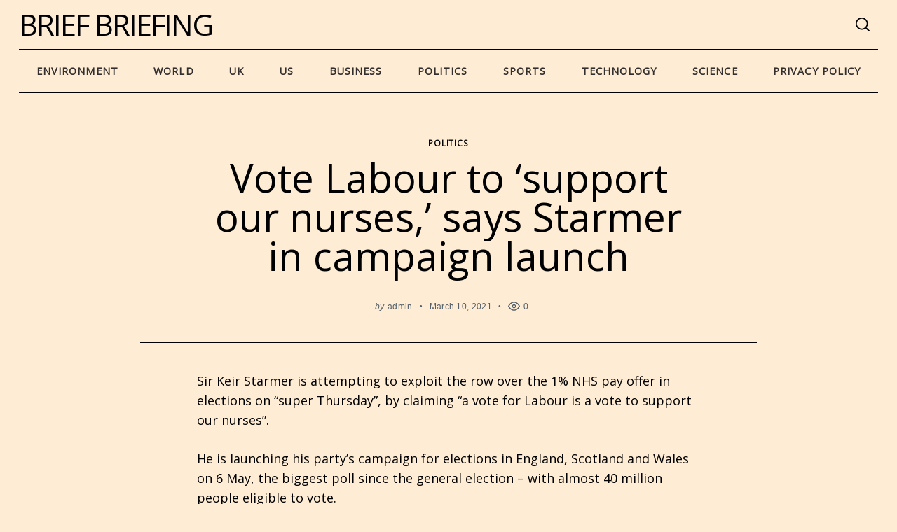

--- FILE ---
content_type: text/html; charset=UTF-8
request_url: https://briefbriefing.com/2021/03/10/vote-labour-to-support-our-nurses-says-starmer-in-campaign-launch/
body_size: 23379
content:
 <!doctype html>
<html lang="en-US">
<head>
    <meta charset="UTF-8">
    <meta name="viewport" content="width=device-width, minimum-scale=1">
    <meta name="theme-color" content="#000000">
    <link rel="profile" href="https://gmpg.org/xfn/11">
    <meta name='robots' content='index, follow, max-image-preview:large, max-snippet:-1, max-video-preview:-1' />

	<!-- This site is optimized with the Yoast SEO plugin v19.7.2 - https://yoast.com/wordpress/plugins/seo/ -->
	<title>Vote Labour to &#039;support our nurses,&#039; says Starmer in campaign launch - Brief Briefing</title>
	<link rel="canonical" href="https://briefbriefing.com/2021/03/10/vote-labour-to-support-our-nurses-says-starmer-in-campaign-launch/" />
	<meta property="og:locale" content="en_US" />
	<meta property="og:type" content="article" />
	<meta property="og:title" content="Vote Labour to &#039;support our nurses,&#039; says Starmer in campaign launch - Brief Briefing" />
	<meta property="og:description" content="Sir Keir Starmer is attempting to exploit the row over the 1% NHS pay offer in elections on &#8220;super Thursday&#8221;, by claiming &#8220;a vote..." />
	<meta property="og:url" content="https://briefbriefing.com/2021/03/10/vote-labour-to-support-our-nurses-says-starmer-in-campaign-launch/" />
	<meta property="og:site_name" content="Brief Briefing" />
	<meta property="article:published_time" content="1970-01-01T00:00:00+00:00" />
	<meta name="author" content="admin" />
	<meta name="twitter:card" content="summary" />
	<meta name="twitter:label1" content="Written by" />
	<meta name="twitter:data1" content="admin" />
	<meta name="twitter:label2" content="Est. reading time" />
	<meta name="twitter:data2" content="4 minutes" />
	<script type="application/ld+json" class="yoast-schema-graph">{"@context":"https://schema.org","@graph":[{"@type":"WebPage","@id":"https://briefbriefing.com/2021/03/10/vote-labour-to-support-our-nurses-says-starmer-in-campaign-launch/","url":"https://briefbriefing.com/2021/03/10/vote-labour-to-support-our-nurses-says-starmer-in-campaign-launch/","name":"Vote Labour to 'support our nurses,' says Starmer in campaign launch - Brief Briefing","isPartOf":{"@id":"https://briefbriefing.com/#website"},"datePublished":"1970-01-01T00:00:00+00:00","dateModified":"1970-01-01T00:00:00+00:00","author":{"@id":"https://briefbriefing.com/#/schema/person/b691cba8fbf633c5df8261d334fbc742"},"breadcrumb":{"@id":"https://briefbriefing.com/2021/03/10/vote-labour-to-support-our-nurses-says-starmer-in-campaign-launch/#breadcrumb"},"inLanguage":"en-US","potentialAction":[{"@type":"ReadAction","target":["https://briefbriefing.com/2021/03/10/vote-labour-to-support-our-nurses-says-starmer-in-campaign-launch/"]}]},{"@type":"BreadcrumbList","@id":"https://briefbriefing.com/2021/03/10/vote-labour-to-support-our-nurses-says-starmer-in-campaign-launch/#breadcrumb","itemListElement":[{"@type":"ListItem","position":1,"name":"Home","item":"https://briefbriefing.com/"},{"@type":"ListItem","position":2,"name":"Vote Labour to &#8216;support our nurses,&#8217; says Starmer in campaign launch"}]},{"@type":"WebSite","@id":"https://briefbriefing.com/#website","url":"https://briefbriefing.com/","name":"Brief Briefing","description":"News","potentialAction":[{"@type":"SearchAction","target":{"@type":"EntryPoint","urlTemplate":"https://briefbriefing.com/?s={search_term_string}"},"query-input":"required name=search_term_string"}],"inLanguage":"en-US"},{"@type":"Person","@id":"https://briefbriefing.com/#/schema/person/b691cba8fbf633c5df8261d334fbc742","name":"admin","image":{"@type":"ImageObject","inLanguage":"en-US","@id":"https://briefbriefing.com/#/schema/person/image/","url":"https://secure.gravatar.com/avatar/5658ffccee7f0ebfda2b226238b1eb6e?s=96&d=mm&r=g","contentUrl":"https://secure.gravatar.com/avatar/5658ffccee7f0ebfda2b226238b1eb6e?s=96&d=mm&r=g","caption":"admin"},"url":"https://briefbriefing.com/author/admin/"}]}</script>
	<!-- / Yoast SEO plugin. -->


<link rel='dns-prefetch' href='//s.w.org' />
<link rel="alternate" type="application/rss+xml" title="Brief Briefing &raquo; Feed" href="https://briefbriefing.com/feed/" />
<link rel="alternate" type="application/rss+xml" title="Brief Briefing &raquo; Comments Feed" href="https://briefbriefing.com/comments/feed/" />
<script type="text/javascript">
window._wpemojiSettings = {"baseUrl":"https:\/\/s.w.org\/images\/core\/emoji\/14.0.0\/72x72\/","ext":".png","svgUrl":"https:\/\/s.w.org\/images\/core\/emoji\/14.0.0\/svg\/","svgExt":".svg","source":{"concatemoji":"https:\/\/briefbriefing.com\/wp-includes\/js\/wp-emoji-release.min.js?ver=6.0.11"}};
/*! This file is auto-generated */
!function(e,a,t){var n,r,o,i=a.createElement("canvas"),p=i.getContext&&i.getContext("2d");function s(e,t){var a=String.fromCharCode,e=(p.clearRect(0,0,i.width,i.height),p.fillText(a.apply(this,e),0,0),i.toDataURL());return p.clearRect(0,0,i.width,i.height),p.fillText(a.apply(this,t),0,0),e===i.toDataURL()}function c(e){var t=a.createElement("script");t.src=e,t.defer=t.type="text/javascript",a.getElementsByTagName("head")[0].appendChild(t)}for(o=Array("flag","emoji"),t.supports={everything:!0,everythingExceptFlag:!0},r=0;r<o.length;r++)t.supports[o[r]]=function(e){if(!p||!p.fillText)return!1;switch(p.textBaseline="top",p.font="600 32px Arial",e){case"flag":return s([127987,65039,8205,9895,65039],[127987,65039,8203,9895,65039])?!1:!s([55356,56826,55356,56819],[55356,56826,8203,55356,56819])&&!s([55356,57332,56128,56423,56128,56418,56128,56421,56128,56430,56128,56423,56128,56447],[55356,57332,8203,56128,56423,8203,56128,56418,8203,56128,56421,8203,56128,56430,8203,56128,56423,8203,56128,56447]);case"emoji":return!s([129777,127995,8205,129778,127999],[129777,127995,8203,129778,127999])}return!1}(o[r]),t.supports.everything=t.supports.everything&&t.supports[o[r]],"flag"!==o[r]&&(t.supports.everythingExceptFlag=t.supports.everythingExceptFlag&&t.supports[o[r]]);t.supports.everythingExceptFlag=t.supports.everythingExceptFlag&&!t.supports.flag,t.DOMReady=!1,t.readyCallback=function(){t.DOMReady=!0},t.supports.everything||(n=function(){t.readyCallback()},a.addEventListener?(a.addEventListener("DOMContentLoaded",n,!1),e.addEventListener("load",n,!1)):(e.attachEvent("onload",n),a.attachEvent("onreadystatechange",function(){"complete"===a.readyState&&t.readyCallback()})),(e=t.source||{}).concatemoji?c(e.concatemoji):e.wpemoji&&e.twemoji&&(c(e.twemoji),c(e.wpemoji)))}(window,document,window._wpemojiSettings);
</script>
<style type="text/css">
img.wp-smiley,
img.emoji {
	display: inline !important;
	border: none !important;
	box-shadow: none !important;
	height: 1em !important;
	width: 1em !important;
	margin: 0 0.07em !important;
	vertical-align: -0.1em !important;
	background: none !important;
	padding: 0 !important;
}
</style>
	<link rel='stylesheet' id='wp-block-library-css'  href='https://briefbriefing.com/wp-includes/css/dist/block-library/style.min.css?ver=6.0.11' type='text/css' media='all' />
<style id='global-styles-inline-css' type='text/css'>
body{--wp--preset--color--black: #000000;--wp--preset--color--cyan-bluish-gray: #abb8c3;--wp--preset--color--white: #ffffff;--wp--preset--color--pale-pink: #f78da7;--wp--preset--color--vivid-red: #cf2e2e;--wp--preset--color--luminous-vivid-orange: #ff6900;--wp--preset--color--luminous-vivid-amber: #fcb900;--wp--preset--color--light-green-cyan: #7bdcb5;--wp--preset--color--vivid-green-cyan: #00d084;--wp--preset--color--pale-cyan-blue: #8ed1fc;--wp--preset--color--vivid-cyan-blue: #0693e3;--wp--preset--color--vivid-purple: #9b51e0;--wp--preset--gradient--vivid-cyan-blue-to-vivid-purple: linear-gradient(135deg,rgba(6,147,227,1) 0%,rgb(155,81,224) 100%);--wp--preset--gradient--light-green-cyan-to-vivid-green-cyan: linear-gradient(135deg,rgb(122,220,180) 0%,rgb(0,208,130) 100%);--wp--preset--gradient--luminous-vivid-amber-to-luminous-vivid-orange: linear-gradient(135deg,rgba(252,185,0,1) 0%,rgba(255,105,0,1) 100%);--wp--preset--gradient--luminous-vivid-orange-to-vivid-red: linear-gradient(135deg,rgba(255,105,0,1) 0%,rgb(207,46,46) 100%);--wp--preset--gradient--very-light-gray-to-cyan-bluish-gray: linear-gradient(135deg,rgb(238,238,238) 0%,rgb(169,184,195) 100%);--wp--preset--gradient--cool-to-warm-spectrum: linear-gradient(135deg,rgb(74,234,220) 0%,rgb(151,120,209) 20%,rgb(207,42,186) 40%,rgb(238,44,130) 60%,rgb(251,105,98) 80%,rgb(254,248,76) 100%);--wp--preset--gradient--blush-light-purple: linear-gradient(135deg,rgb(255,206,236) 0%,rgb(152,150,240) 100%);--wp--preset--gradient--blush-bordeaux: linear-gradient(135deg,rgb(254,205,165) 0%,rgb(254,45,45) 50%,rgb(107,0,62) 100%);--wp--preset--gradient--luminous-dusk: linear-gradient(135deg,rgb(255,203,112) 0%,rgb(199,81,192) 50%,rgb(65,88,208) 100%);--wp--preset--gradient--pale-ocean: linear-gradient(135deg,rgb(255,245,203) 0%,rgb(182,227,212) 50%,rgb(51,167,181) 100%);--wp--preset--gradient--electric-grass: linear-gradient(135deg,rgb(202,248,128) 0%,rgb(113,206,126) 100%);--wp--preset--gradient--midnight: linear-gradient(135deg,rgb(2,3,129) 0%,rgb(40,116,252) 100%);--wp--preset--duotone--dark-grayscale: url('#wp-duotone-dark-grayscale');--wp--preset--duotone--grayscale: url('#wp-duotone-grayscale');--wp--preset--duotone--purple-yellow: url('#wp-duotone-purple-yellow');--wp--preset--duotone--blue-red: url('#wp-duotone-blue-red');--wp--preset--duotone--midnight: url('#wp-duotone-midnight');--wp--preset--duotone--magenta-yellow: url('#wp-duotone-magenta-yellow');--wp--preset--duotone--purple-green: url('#wp-duotone-purple-green');--wp--preset--duotone--blue-orange: url('#wp-duotone-blue-orange');--wp--preset--font-size--small: 13px;--wp--preset--font-size--medium: 20px;--wp--preset--font-size--large: 36px;--wp--preset--font-size--x-large: 42px;}.has-black-color{color: var(--wp--preset--color--black) !important;}.has-cyan-bluish-gray-color{color: var(--wp--preset--color--cyan-bluish-gray) !important;}.has-white-color{color: var(--wp--preset--color--white) !important;}.has-pale-pink-color{color: var(--wp--preset--color--pale-pink) !important;}.has-vivid-red-color{color: var(--wp--preset--color--vivid-red) !important;}.has-luminous-vivid-orange-color{color: var(--wp--preset--color--luminous-vivid-orange) !important;}.has-luminous-vivid-amber-color{color: var(--wp--preset--color--luminous-vivid-amber) !important;}.has-light-green-cyan-color{color: var(--wp--preset--color--light-green-cyan) !important;}.has-vivid-green-cyan-color{color: var(--wp--preset--color--vivid-green-cyan) !important;}.has-pale-cyan-blue-color{color: var(--wp--preset--color--pale-cyan-blue) !important;}.has-vivid-cyan-blue-color{color: var(--wp--preset--color--vivid-cyan-blue) !important;}.has-vivid-purple-color{color: var(--wp--preset--color--vivid-purple) !important;}.has-black-background-color{background-color: var(--wp--preset--color--black) !important;}.has-cyan-bluish-gray-background-color{background-color: var(--wp--preset--color--cyan-bluish-gray) !important;}.has-white-background-color{background-color: var(--wp--preset--color--white) !important;}.has-pale-pink-background-color{background-color: var(--wp--preset--color--pale-pink) !important;}.has-vivid-red-background-color{background-color: var(--wp--preset--color--vivid-red) !important;}.has-luminous-vivid-orange-background-color{background-color: var(--wp--preset--color--luminous-vivid-orange) !important;}.has-luminous-vivid-amber-background-color{background-color: var(--wp--preset--color--luminous-vivid-amber) !important;}.has-light-green-cyan-background-color{background-color: var(--wp--preset--color--light-green-cyan) !important;}.has-vivid-green-cyan-background-color{background-color: var(--wp--preset--color--vivid-green-cyan) !important;}.has-pale-cyan-blue-background-color{background-color: var(--wp--preset--color--pale-cyan-blue) !important;}.has-vivid-cyan-blue-background-color{background-color: var(--wp--preset--color--vivid-cyan-blue) !important;}.has-vivid-purple-background-color{background-color: var(--wp--preset--color--vivid-purple) !important;}.has-black-border-color{border-color: var(--wp--preset--color--black) !important;}.has-cyan-bluish-gray-border-color{border-color: var(--wp--preset--color--cyan-bluish-gray) !important;}.has-white-border-color{border-color: var(--wp--preset--color--white) !important;}.has-pale-pink-border-color{border-color: var(--wp--preset--color--pale-pink) !important;}.has-vivid-red-border-color{border-color: var(--wp--preset--color--vivid-red) !important;}.has-luminous-vivid-orange-border-color{border-color: var(--wp--preset--color--luminous-vivid-orange) !important;}.has-luminous-vivid-amber-border-color{border-color: var(--wp--preset--color--luminous-vivid-amber) !important;}.has-light-green-cyan-border-color{border-color: var(--wp--preset--color--light-green-cyan) !important;}.has-vivid-green-cyan-border-color{border-color: var(--wp--preset--color--vivid-green-cyan) !important;}.has-pale-cyan-blue-border-color{border-color: var(--wp--preset--color--pale-cyan-blue) !important;}.has-vivid-cyan-blue-border-color{border-color: var(--wp--preset--color--vivid-cyan-blue) !important;}.has-vivid-purple-border-color{border-color: var(--wp--preset--color--vivid-purple) !important;}.has-vivid-cyan-blue-to-vivid-purple-gradient-background{background: var(--wp--preset--gradient--vivid-cyan-blue-to-vivid-purple) !important;}.has-light-green-cyan-to-vivid-green-cyan-gradient-background{background: var(--wp--preset--gradient--light-green-cyan-to-vivid-green-cyan) !important;}.has-luminous-vivid-amber-to-luminous-vivid-orange-gradient-background{background: var(--wp--preset--gradient--luminous-vivid-amber-to-luminous-vivid-orange) !important;}.has-luminous-vivid-orange-to-vivid-red-gradient-background{background: var(--wp--preset--gradient--luminous-vivid-orange-to-vivid-red) !important;}.has-very-light-gray-to-cyan-bluish-gray-gradient-background{background: var(--wp--preset--gradient--very-light-gray-to-cyan-bluish-gray) !important;}.has-cool-to-warm-spectrum-gradient-background{background: var(--wp--preset--gradient--cool-to-warm-spectrum) !important;}.has-blush-light-purple-gradient-background{background: var(--wp--preset--gradient--blush-light-purple) !important;}.has-blush-bordeaux-gradient-background{background: var(--wp--preset--gradient--blush-bordeaux) !important;}.has-luminous-dusk-gradient-background{background: var(--wp--preset--gradient--luminous-dusk) !important;}.has-pale-ocean-gradient-background{background: var(--wp--preset--gradient--pale-ocean) !important;}.has-electric-grass-gradient-background{background: var(--wp--preset--gradient--electric-grass) !important;}.has-midnight-gradient-background{background: var(--wp--preset--gradient--midnight) !important;}.has-small-font-size{font-size: var(--wp--preset--font-size--small) !important;}.has-medium-font-size{font-size: var(--wp--preset--font-size--medium) !important;}.has-large-font-size{font-size: var(--wp--preset--font-size--large) !important;}.has-x-large-font-size{font-size: var(--wp--preset--font-size--x-large) !important;}
</style>
<link rel='stylesheet' id='neomag-style-css'  href='https://briefbriefing.com/wp-content/themes/neomag/style.css?ver=2.2' type='text/css' media='all' />
<style id='neomag-style-inline-css' type='text/css'>
:root { --content-width: 798px } /** inject:widgets:css */ .widget-posts__item .entry-image{flex:0 0 33.33333%;justify-content:flex-start}.widget-posts__item .entry-meta{margin-bottom:.4375rem}.widget-posts__item .entry-title{font-size:1.125rem;line-height:1.4;margin-bottom:0;text-align:start}.ad-block .widget-posts__thumb-large,.footer-sidebar .widget-posts__thumb-large{display:none}.ad-block .widget-posts__listing .widget-posts__item.hor-sep-t:before{display:none}.ad-block--inside-content .widget-posts__item,.ad-block--post_footer .widget-posts__item{flex:0 0 50%}.ad-block--inside-content .widget-posts__item:nth-child(1n+3),.ad-block--post_footer .widget-posts__item:nth-child(1n+3){margin-top:1.875rem}.about-site__text{font-size:1rem;line-height:1.5;opacity:.75}.about-site__text p{margin-bottom:.9375rem}.widget_neomag_authors .f-name,.widget_neomag_authors .l-name{display:block;letter-spacing:.1em;line-height:1}.widget_neomag_authors .f-name{font-size:.9em;font-weight:100}.widget_neomag_authors .l-name{font-weight:700}.widget-authors__name{padding:0 .9375rem}.widget_neomag_call_to_action .button{border:none;font-size:1rem;margin-bottom:0;padding:1.2em 3.8em}.call_to_action__layout_column{align-items:center;flex-direction:column;text-align:center}.call_to_action__layout_column .text-one,.call_to_action__layout_column .text-two{margin-bottom:2.8125rem}.call_to_action__layout_row{align-items:flex-end;justify-content:center;text-align:center}.call_to_action__layout_row .text-one,.call_to_action__layout_row .text-two{margin-bottom:0}.call_to_action__layout_row .text-one+.text-two{margin-top:1.25rem}@media print,screen and (min-width:40em){.main-sidebar .widget-posts__thumb-small{display:none}.footer-sidebar .widget-posts__item .entry-image{justify-content:flex-end;order:1}.ad-block__full-width .call_to_action__layout_column .column{max-width:58.33333%}.call_to_action__layout_row{text-align:start}.ad-block .call_to_action__layout_row .column:first-of-type{max-width:50%}.call_to_action__layout_row .column:last-of-type{flex:0 0 auto}}@media print,screen and (min-width:40em) and (max-width:63.99875em){.main-sidebar .widget-posts__listing{flex-wrap:wrap}.main-sidebar .widget-posts__item{flex:0 0 100%}.main-sidebar .widget-posts__item:not(:first-of-type){padding-top:.9375rem}.main-sidebar .widget-posts__item:not(:last-of-type){padding-bottom:.9375rem}.main-sidebar .widget-posts__item.hor-sep-t:before{opacity:.2}.main-sidebar .widget-posts__item:not(.widget-posts__first-post){padding-top:1.875rem}.main-sidebar .widget-posts__item:not(.widget-posts__first-post) .entry-image{display:none}.main-sidebar .widget-posts__item .entry-details,.main-sidebar .widget-posts__item .entry-image{flex:0 0 100%}.main-sidebar .widget-posts__item .entry-image{justify-content:center;margin-bottom:.9375rem;order:0}.main-sidebar .widget-posts__item .entry-image a,.main-sidebar .widget-posts__item .entry-image img{width:100%}}@media print,screen and (min-width:64em){.main-sidebar .widget-posts__listing{flex-wrap:wrap}.main-sidebar .widget-posts__item{flex:0 0 100%}.main-sidebar .widget-posts__item:not(:first-of-type){padding-top:.9375rem}.main-sidebar .widget-posts__item:not(:last-of-type){padding-bottom:.9375rem}.main-sidebar .widget-posts__item.hor-sep-t:before{opacity:.2}.main-sidebar .entry-image{justify-content:flex-end;order:1}.main-sidebar .widget-posts__first-post .entry-details,.main-sidebar .widget-posts__first-post .entry-image{flex:0 0 100%}.main-sidebar .widget-posts__first-post .entry-image{justify-content:center;margin-bottom:.9375rem;order:0}.footer-sidebar .widget-posts__listing{flex-wrap:wrap}.footer-sidebar .widget-posts__item{flex:0 0 100%}.footer-sidebar .widget-posts__item:not(:first-of-type){padding-top:.9375rem}.footer-sidebar .widget-posts__item:not(:last-of-type){padding-bottom:.9375rem}.footer-sidebar .widget-posts__item.hor-sep-t:before{opacity:.2}.ad-block:not(.ad-block--inside-content):not(.ad-block--post_footer) .widget-posts__listing.less-than-4 .entry-image{flex:0 0 auto}.ad-block:not(.ad-block--inside-content):not(.ad-block--post_footer) .widget-posts__listing:not(.less-than-4) .widget-posts__item{flex:0 0 25%}.ad-block:not(.ad-block--inside-content):not(.ad-block--post_footer) .widget-posts__listing:not(.less-than-4) .widget-posts__item:nth-child(1n+5){margin-top:1.875rem}}@media print,screen and (max-width:39.99875em){.main-sidebar .widget-posts__thumb-large{display:none}.main-sidebar .widget-posts__listing{flex-wrap:nowrap;overflow-y:scroll}.main-sidebar .widget-posts__listing [class*=hor-sep]:after,.main-sidebar .widget-posts__listing [class*=hor-sep]:before{display:none}.main-sidebar .widget-posts__item{flex:0 0 80%;padding-bottom:0;padding-top:0}.main-sidebar .widget-posts__item .entry-details,.main-sidebar .widget-posts__item .entry-image{padding-bottom:0;padding-top:0}.main-sidebar .widget-posts__item .entry-image{flex:0 0 auto;order:0}}@media print,screen and (max-width:63.99875em){.footer-sidebar .widget-posts__listing{flex-wrap:nowrap;overflow-y:scroll}.footer-sidebar .widget-posts__listing [class*=hor-sep]:after,.footer-sidebar .widget-posts__listing [class*=hor-sep]:before{display:none}.footer-sidebar .widget-posts__item{flex:0 0 80%;padding-bottom:0;padding-top:0}.footer-sidebar .widget-posts__item .entry-details,.footer-sidebar .widget-posts__item .entry-image{padding-bottom:0;padding-top:0}.footer-sidebar .widget-posts__item .entry-image{flex:0 0 auto;order:0}.ad-block .widget-posts__listing{flex-wrap:nowrap;overflow-y:scroll}.ad-block .widget-posts__listing [class*=hor-sep]:after,.ad-block .widget-posts__listing [class*=hor-sep]:before{display:none}.ad-block .widget-posts__item{flex:0 0 80%}.ad-block .widget-posts__item,.ad-block .widget-posts__item .entry-details,.ad-block .widget-posts__item .entry-image{padding-bottom:0;padding-top:0}.ad-block .widget-posts__item .entry-image{flex:0 0 auto;order:0}} /** endinject:widgets:css */ /** inject:share-icons:css */ .social-sharing .icon-button{background-color:#eee;border-radius:100%;color:#000;height:2.5em;margin-bottom:.5rem;margin-left:.5rem;margin-right:.5rem;transition:all .2s ease-in-out;width:2.5em}.social-sharing .icon-button:hover{opacity:.8}.social-sharing .icons-multi-color .share-facebook{background-color:#3b5999;color:#fff}.social-sharing .icons-multi-color .share-twitter{background-color:#55acee;color:#fff}.social-sharing .icons-multi-color .share-pinterest{background-color:#bd081c;color:#fff}.social-sharing .icons-multi-color .share-linkedin{background-color:#0077b5;color:#fff}.social-sharing .icons-multi-color .share-flipboard{background-color:#f52929;color:#fff}.social-sharing .icons-multi-color .share-reddit{background-color:#f40;color:#fff}.social-sharing .icons-multi-color .share-mix{background-color:#ff8126;color:#fff}.social-sharing .icons-multi-color .share-tumblr{background-color:#43536a;color:#fff}.social-sharing .icons-multi-color .share-telegram{background-color:#1e96c8;color:#fff}.social-sharing .icons-multi-color .share-vk{background-color:#5181b8;color:#fff}.social-sharing .icons-multi-color .share-mail{background-color:#91bd3a;color:#fff}.icons-list{display:flex;flex-wrap:wrap;margin-bottom:.9375rem;margin-top:1.875rem}@media print,screen and (min-width:40em){.icons-list,.social-sharing .icon-button{margin-bottom:0}.icons-list{margin-top:3.75rem}}@media print,screen and (min-width:64em){.icons-list--side-sticky{backface-visibility:hidden;display:block;left:0;margin-bottom:0;margin-top:0;position:fixed;top:50%;transform:translateY(-50%);transition:transform .4s ease;z-index:10}.icons-list--side-sticky.is-hidden{transform:translate(-100%,-50%)}.icons-list--side-sticky.is-visible{transform:translateY(-50%)}.icons-list--side-sticky .icon-button{border-radius:0;margin:0}.icons-list--side-sticky .icon-button:first-child{border-top-right-radius:4px}.icons-list--side-sticky .icon-button:last-child{border-bottom-right-radius:4px}}@media print,screen and (max-width:63.99875em){.icons-list--mobile-sticky{bottom:0;flex-wrap:nowrap;left:0;margin-bottom:0;margin-top:0;opacity:.9;position:fixed;right:0;width:100%;z-index:998}.icons-list--mobile-sticky .icon-button{border-radius:0;flex-grow:1;height:2.3em;margin:0}} /** endinject:share-icons:css */
</style>
<link rel='stylesheet' id='recent-posts-widget-with-thumbnails-public-style-css'  href='https://briefbriefing.com/wp-content/plugins/recent-posts-widget-with-thumbnails/public.css?ver=7.1.1' type='text/css' media='all' />
<script type='text/javascript' src='https://briefbriefing.com/wp-includes/js/jquery/jquery.min.js?ver=3.6.0' id='jquery-core-js'></script>
<script type='text/javascript' src='https://briefbriefing.com/wp-includes/js/jquery/jquery-migrate.min.js?ver=3.3.2' id='jquery-migrate-js'></script>
<link rel="https://api.w.org/" href="https://briefbriefing.com/wp-json/" /><link rel="alternate" type="application/json" href="https://briefbriefing.com/wp-json/wp/v2/posts/29352" /><link rel="EditURI" type="application/rsd+xml" title="RSD" href="https://briefbriefing.com/xmlrpc.php?rsd" />
<link rel="wlwmanifest" type="application/wlwmanifest+xml" href="https://briefbriefing.com/wp-includes/wlwmanifest.xml" /> 
<meta name="generator" content="WordPress 6.0.11" />
<link rel='shortlink' href='https://briefbriefing.com/?p=29352' />
<link rel="alternate" type="application/json+oembed" href="https://briefbriefing.com/wp-json/oembed/1.0/embed?url=https%3A%2F%2Fbriefbriefing.com%2F2021%2F03%2F10%2Fvote-labour-to-support-our-nurses-says-starmer-in-campaign-launch%2F" />
<link rel="alternate" type="text/xml+oembed" href="https://briefbriefing.com/wp-json/oembed/1.0/embed?url=https%3A%2F%2Fbriefbriefing.com%2F2021%2F03%2F10%2Fvote-labour-to-support-our-nurses-says-starmer-in-campaign-launch%2F&#038;format=xml" />
<link rel="preconnect" href="https://cdnjs.cloudflare.com">
		<!-- GA Google Analytics @ https://m0n.co/ga -->
		<script async src="https://www.googletagmanager.com/gtag/js?id=G-ECQ279LPSF"></script>
		<script>
			window.dataLayer = window.dataLayer || [];
			function gtag(){dataLayer.push(arguments);}
			gtag('js', new Date());
			gtag('config', 'G-ECQ279LPSF');
		</script>

	<!-- All in one Favicon 4.7 --><link rel="shortcut icon" href="https://briefbriefing.com/wp-content/uploads/2021/10/BriefBriefing_32x32.png" />
<link rel="icon" href="https://briefbriefing.com/wp-content/uploads/2021/10/BriefBriefing_32x32.png" type="image/gif"/>
<link rel="icon" href="https://briefbriefing.com/wp-content/uploads/2021/10/BriefBriefing_32x32.png" type="image/png"/>
<link rel="apple-touch-icon" href="https://briefbriefing.com/wp-content/uploads/2021/10/BriefBriefing_32x32.png" />
      <meta name="onesignal" content="wordpress-plugin"/>
            <script>

      window.OneSignal = window.OneSignal || [];

      OneSignal.push( function() {
        OneSignal.SERVICE_WORKER_UPDATER_PATH = 'OneSignalSDKUpdaterWorker.js';
                      OneSignal.SERVICE_WORKER_PATH = 'OneSignalSDKWorker.js';
                      OneSignal.SERVICE_WORKER_PARAM = { scope: '/wp-content/plugins/onesignal-free-web-push-notifications/sdk_files/push/onesignal/' };
        OneSignal.setDefaultNotificationUrl("https://briefbriefing.com");
        var oneSignal_options = {};
        window._oneSignalInitOptions = oneSignal_options;

        oneSignal_options['wordpress'] = true;
oneSignal_options['appId'] = '3e6dc133-c144-47c8-bd1f-c4c172fa77f2';
oneSignal_options['allowLocalhostAsSecureOrigin'] = true;
oneSignal_options['welcomeNotification'] = { };
oneSignal_options['welcomeNotification']['title'] = "Grab the Free report you requested!";
oneSignal_options['welcomeNotification']['message'] = "Click to download: The report on &quot;How to Pick the Best High Growth Stocks&quot; now!";
oneSignal_options['welcomeNotification']['url'] = "https://ebook.stocksgenius.com/how-to-pick-the-best-high-growth-stock-in-the-next-12-months";
oneSignal_options['path'] = "https://briefbriefing.com/wp-content/plugins/onesignal-free-web-push-notifications/sdk_files/";
oneSignal_options['safari_web_id'] = "web.onesignal.auto.4eb8ce3a-dc5a-4285-aae8-d5934d20e23e";
oneSignal_options['promptOptions'] = { };
oneSignal_options['promptOptions']['actionMessage'] = "Political Risks Got You Worried? 'Attack on American Investors' E-book to the Rescue!";
oneSignal_options['promptOptions']['acceptButtonText'] = "Download FREE!";
oneSignal_options['promptOptions']['cancelButtonText'] = "Maybe Later?";
oneSignal_options['notifyButton'] = { };
oneSignal_options['notifyButton']['enable'] = true;
oneSignal_options['notifyButton']['position'] = 'bottom-right';
oneSignal_options['notifyButton']['theme'] = 'default';
oneSignal_options['notifyButton']['size'] = 'medium';
oneSignal_options['notifyButton']['showCredit'] = true;
oneSignal_options['notifyButton']['text'] = {};
                OneSignal.init(window._oneSignalInitOptions);
                      });

      function documentInitOneSignal() {
        var oneSignal_elements = document.getElementsByClassName("OneSignal-prompt");

        var oneSignalLinkClickHandler = function(event) { OneSignal.push(['registerForPushNotifications']); event.preventDefault(); };        for(var i = 0; i < oneSignal_elements.length; i++)
          oneSignal_elements[i].addEventListener('click', oneSignalLinkClickHandler, false);
      }

      if (document.readyState === 'complete') {
           documentInitOneSignal();
      }
      else {
           window.addEventListener("load", function(event){
               documentInitOneSignal();
          });
      }
    </script>
		<style type="text/css" id="wp-custom-css">
			.entry-title a:hover{
	color:#0007 !important;
}

img{
	display:none !important;
}		</style>
		<style id="kirki-inline-styles">.icons-single-color .icon-button{color:#ffffff;background-color:#8e817d;}.site-branding .text-logo{font-size:42px;letter-spacing:-2px;text-transform:uppercase;}.h1,.h2,.h3,.h4,.h5,.h6,.main-font,h1,h2,h3,h4,h5,h6{font-family:Open Sans;font-weight:400;text-transform:none;}:root{--headings-font-family:Open Sans;--body-font-family:Open Sans;--site-background:#feedd4;--site-color:#000000;--site-separators-color:#000000;--category-color:#000000;--mouse-hover-color:#fff546;--content-link:#993333;}body{font-family:Open Sans;font-weight:400;}.section-title{color:#332f2e;}.entry-title{color:#000000;}.entry-summary{color:#535f69;}.entry-meta, .byline, .post-date, .tags-list a{color:#535f69;}[type=text], [type=search], [type=url], [type=number], [type=email], textarea{color:#0a0a0a;border-color:#e3d1c7;}.search-form .search-submit{color:#e3d1c7;}[type=button], [type=reset], [type=submit], button, [type=button]:focus, [type=button]:hover, [type=reset]:focus, [type=reset]:hover, [type=submit]:focus, [type=submit]:hover, button:focus, button:hover, .button{background-color:#c9b6b1;}[type=button], [type=reset], [type=submit], button, [type=button]:focus, [type=button]:hover, [type=reset]:focus, [type=reset]:hover, [type=submit]:focus, [type=submit]:hover, button:focus, button:hover, .button:hover{color:#ffffff;}.header--container .main-navigation{color:#332f2e;}.header--container .main-navigation li:hover > a{color:#993333;}.header--container .main-navigation .menu-layout--bullets>li:after{border-color:rgba(0,0,0,0);}.header--container .main-navigation .menu-layout--grid>li:after{background-color:rgba(0,0,0,0);}.offcanvas--modal:after{background-color:rgba(255,246,241,0.98);}.offcanvas--modal, .offcanvas--modal .search-field{color:#332f2e;}.author-profile{border-color:#000000;}.back-top{color:#ffffff;background-color:#000000;}.infinite-scroll-loader{color:#000000;}.site-footer .site-info, .site-footer .site-info a{color:#857871;}.site-footer .site-info{background-color:#332f2e;}@media (min-width: 64.0625em){.header-row{padding-top:1vw;padding-bottom:1vw;}#main-navigation, #offcanvas-main-navigation{font-size:1rem;}.archive-header{padding-top:1vw;padding-bottom:1vw;}}/* cyrillic-ext */
@font-face {
  font-family: 'Open Sans';
  font-style: normal;
  font-weight: 400;
  font-stretch: normal;
  font-display: swap;
  src: url(https://briefbriefing.com/wp-content/fonts/open-sans/font) format('woff');
  unicode-range: U+0460-052F, U+1C80-1C8A, U+20B4, U+2DE0-2DFF, U+A640-A69F, U+FE2E-FE2F;
}
/* cyrillic */
@font-face {
  font-family: 'Open Sans';
  font-style: normal;
  font-weight: 400;
  font-stretch: normal;
  font-display: swap;
  src: url(https://briefbriefing.com/wp-content/fonts/open-sans/font) format('woff');
  unicode-range: U+0301, U+0400-045F, U+0490-0491, U+04B0-04B1, U+2116;
}
/* greek-ext */
@font-face {
  font-family: 'Open Sans';
  font-style: normal;
  font-weight: 400;
  font-stretch: normal;
  font-display: swap;
  src: url(https://briefbriefing.com/wp-content/fonts/open-sans/font) format('woff');
  unicode-range: U+1F00-1FFF;
}
/* greek */
@font-face {
  font-family: 'Open Sans';
  font-style: normal;
  font-weight: 400;
  font-stretch: normal;
  font-display: swap;
  src: url(https://briefbriefing.com/wp-content/fonts/open-sans/font) format('woff');
  unicode-range: U+0370-0377, U+037A-037F, U+0384-038A, U+038C, U+038E-03A1, U+03A3-03FF;
}
/* hebrew */
@font-face {
  font-family: 'Open Sans';
  font-style: normal;
  font-weight: 400;
  font-stretch: normal;
  font-display: swap;
  src: url(https://briefbriefing.com/wp-content/fonts/open-sans/font) format('woff');
  unicode-range: U+0307-0308, U+0590-05FF, U+200C-2010, U+20AA, U+25CC, U+FB1D-FB4F;
}
/* math */
@font-face {
  font-family: 'Open Sans';
  font-style: normal;
  font-weight: 400;
  font-stretch: normal;
  font-display: swap;
  src: url(https://briefbriefing.com/wp-content/fonts/open-sans/font) format('woff');
  unicode-range: U+0302-0303, U+0305, U+0307-0308, U+0310, U+0312, U+0315, U+031A, U+0326-0327, U+032C, U+032F-0330, U+0332-0333, U+0338, U+033A, U+0346, U+034D, U+0391-03A1, U+03A3-03A9, U+03B1-03C9, U+03D1, U+03D5-03D6, U+03F0-03F1, U+03F4-03F5, U+2016-2017, U+2034-2038, U+203C, U+2040, U+2043, U+2047, U+2050, U+2057, U+205F, U+2070-2071, U+2074-208E, U+2090-209C, U+20D0-20DC, U+20E1, U+20E5-20EF, U+2100-2112, U+2114-2115, U+2117-2121, U+2123-214F, U+2190, U+2192, U+2194-21AE, U+21B0-21E5, U+21F1-21F2, U+21F4-2211, U+2213-2214, U+2216-22FF, U+2308-230B, U+2310, U+2319, U+231C-2321, U+2336-237A, U+237C, U+2395, U+239B-23B7, U+23D0, U+23DC-23E1, U+2474-2475, U+25AF, U+25B3, U+25B7, U+25BD, U+25C1, U+25CA, U+25CC, U+25FB, U+266D-266F, U+27C0-27FF, U+2900-2AFF, U+2B0E-2B11, U+2B30-2B4C, U+2BFE, U+3030, U+FF5B, U+FF5D, U+1D400-1D7FF, U+1EE00-1EEFF;
}
/* symbols */
@font-face {
  font-family: 'Open Sans';
  font-style: normal;
  font-weight: 400;
  font-stretch: normal;
  font-display: swap;
  src: url(https://briefbriefing.com/wp-content/fonts/open-sans/font) format('woff');
  unicode-range: U+0001-000C, U+000E-001F, U+007F-009F, U+20DD-20E0, U+20E2-20E4, U+2150-218F, U+2190, U+2192, U+2194-2199, U+21AF, U+21E6-21F0, U+21F3, U+2218-2219, U+2299, U+22C4-22C6, U+2300-243F, U+2440-244A, U+2460-24FF, U+25A0-27BF, U+2800-28FF, U+2921-2922, U+2981, U+29BF, U+29EB, U+2B00-2BFF, U+4DC0-4DFF, U+FFF9-FFFB, U+10140-1018E, U+10190-1019C, U+101A0, U+101D0-101FD, U+102E0-102FB, U+10E60-10E7E, U+1D2C0-1D2D3, U+1D2E0-1D37F, U+1F000-1F0FF, U+1F100-1F1AD, U+1F1E6-1F1FF, U+1F30D-1F30F, U+1F315, U+1F31C, U+1F31E, U+1F320-1F32C, U+1F336, U+1F378, U+1F37D, U+1F382, U+1F393-1F39F, U+1F3A7-1F3A8, U+1F3AC-1F3AF, U+1F3C2, U+1F3C4-1F3C6, U+1F3CA-1F3CE, U+1F3D4-1F3E0, U+1F3ED, U+1F3F1-1F3F3, U+1F3F5-1F3F7, U+1F408, U+1F415, U+1F41F, U+1F426, U+1F43F, U+1F441-1F442, U+1F444, U+1F446-1F449, U+1F44C-1F44E, U+1F453, U+1F46A, U+1F47D, U+1F4A3, U+1F4B0, U+1F4B3, U+1F4B9, U+1F4BB, U+1F4BF, U+1F4C8-1F4CB, U+1F4D6, U+1F4DA, U+1F4DF, U+1F4E3-1F4E6, U+1F4EA-1F4ED, U+1F4F7, U+1F4F9-1F4FB, U+1F4FD-1F4FE, U+1F503, U+1F507-1F50B, U+1F50D, U+1F512-1F513, U+1F53E-1F54A, U+1F54F-1F5FA, U+1F610, U+1F650-1F67F, U+1F687, U+1F68D, U+1F691, U+1F694, U+1F698, U+1F6AD, U+1F6B2, U+1F6B9-1F6BA, U+1F6BC, U+1F6C6-1F6CF, U+1F6D3-1F6D7, U+1F6E0-1F6EA, U+1F6F0-1F6F3, U+1F6F7-1F6FC, U+1F700-1F7FF, U+1F800-1F80B, U+1F810-1F847, U+1F850-1F859, U+1F860-1F887, U+1F890-1F8AD, U+1F8B0-1F8BB, U+1F8C0-1F8C1, U+1F900-1F90B, U+1F93B, U+1F946, U+1F984, U+1F996, U+1F9E9, U+1FA00-1FA6F, U+1FA70-1FA7C, U+1FA80-1FA89, U+1FA8F-1FAC6, U+1FACE-1FADC, U+1FADF-1FAE9, U+1FAF0-1FAF8, U+1FB00-1FBFF;
}
/* vietnamese */
@font-face {
  font-family: 'Open Sans';
  font-style: normal;
  font-weight: 400;
  font-stretch: normal;
  font-display: swap;
  src: url(https://briefbriefing.com/wp-content/fonts/open-sans/font) format('woff');
  unicode-range: U+0102-0103, U+0110-0111, U+0128-0129, U+0168-0169, U+01A0-01A1, U+01AF-01B0, U+0300-0301, U+0303-0304, U+0308-0309, U+0323, U+0329, U+1EA0-1EF9, U+20AB;
}
/* latin-ext */
@font-face {
  font-family: 'Open Sans';
  font-style: normal;
  font-weight: 400;
  font-stretch: normal;
  font-display: swap;
  src: url(https://briefbriefing.com/wp-content/fonts/open-sans/font) format('woff');
  unicode-range: U+0100-02BA, U+02BD-02C5, U+02C7-02CC, U+02CE-02D7, U+02DD-02FF, U+0304, U+0308, U+0329, U+1D00-1DBF, U+1E00-1E9F, U+1EF2-1EFF, U+2020, U+20A0-20AB, U+20AD-20C0, U+2113, U+2C60-2C7F, U+A720-A7FF;
}
/* latin */
@font-face {
  font-family: 'Open Sans';
  font-style: normal;
  font-weight: 400;
  font-stretch: normal;
  font-display: swap;
  src: url(https://briefbriefing.com/wp-content/fonts/open-sans/font) format('woff');
  unicode-range: U+0000-00FF, U+0131, U+0152-0153, U+02BB-02BC, U+02C6, U+02DA, U+02DC, U+0304, U+0308, U+0329, U+2000-206F, U+20AC, U+2122, U+2191, U+2193, U+2212, U+2215, U+FEFF, U+FFFD;
}/* cyrillic-ext */
@font-face {
  font-family: 'Open Sans';
  font-style: normal;
  font-weight: 400;
  font-stretch: normal;
  font-display: swap;
  src: url(https://briefbriefing.com/wp-content/fonts/open-sans/font) format('woff');
  unicode-range: U+0460-052F, U+1C80-1C8A, U+20B4, U+2DE0-2DFF, U+A640-A69F, U+FE2E-FE2F;
}
/* cyrillic */
@font-face {
  font-family: 'Open Sans';
  font-style: normal;
  font-weight: 400;
  font-stretch: normal;
  font-display: swap;
  src: url(https://briefbriefing.com/wp-content/fonts/open-sans/font) format('woff');
  unicode-range: U+0301, U+0400-045F, U+0490-0491, U+04B0-04B1, U+2116;
}
/* greek-ext */
@font-face {
  font-family: 'Open Sans';
  font-style: normal;
  font-weight: 400;
  font-stretch: normal;
  font-display: swap;
  src: url(https://briefbriefing.com/wp-content/fonts/open-sans/font) format('woff');
  unicode-range: U+1F00-1FFF;
}
/* greek */
@font-face {
  font-family: 'Open Sans';
  font-style: normal;
  font-weight: 400;
  font-stretch: normal;
  font-display: swap;
  src: url(https://briefbriefing.com/wp-content/fonts/open-sans/font) format('woff');
  unicode-range: U+0370-0377, U+037A-037F, U+0384-038A, U+038C, U+038E-03A1, U+03A3-03FF;
}
/* hebrew */
@font-face {
  font-family: 'Open Sans';
  font-style: normal;
  font-weight: 400;
  font-stretch: normal;
  font-display: swap;
  src: url(https://briefbriefing.com/wp-content/fonts/open-sans/font) format('woff');
  unicode-range: U+0307-0308, U+0590-05FF, U+200C-2010, U+20AA, U+25CC, U+FB1D-FB4F;
}
/* math */
@font-face {
  font-family: 'Open Sans';
  font-style: normal;
  font-weight: 400;
  font-stretch: normal;
  font-display: swap;
  src: url(https://briefbriefing.com/wp-content/fonts/open-sans/font) format('woff');
  unicode-range: U+0302-0303, U+0305, U+0307-0308, U+0310, U+0312, U+0315, U+031A, U+0326-0327, U+032C, U+032F-0330, U+0332-0333, U+0338, U+033A, U+0346, U+034D, U+0391-03A1, U+03A3-03A9, U+03B1-03C9, U+03D1, U+03D5-03D6, U+03F0-03F1, U+03F4-03F5, U+2016-2017, U+2034-2038, U+203C, U+2040, U+2043, U+2047, U+2050, U+2057, U+205F, U+2070-2071, U+2074-208E, U+2090-209C, U+20D0-20DC, U+20E1, U+20E5-20EF, U+2100-2112, U+2114-2115, U+2117-2121, U+2123-214F, U+2190, U+2192, U+2194-21AE, U+21B0-21E5, U+21F1-21F2, U+21F4-2211, U+2213-2214, U+2216-22FF, U+2308-230B, U+2310, U+2319, U+231C-2321, U+2336-237A, U+237C, U+2395, U+239B-23B7, U+23D0, U+23DC-23E1, U+2474-2475, U+25AF, U+25B3, U+25B7, U+25BD, U+25C1, U+25CA, U+25CC, U+25FB, U+266D-266F, U+27C0-27FF, U+2900-2AFF, U+2B0E-2B11, U+2B30-2B4C, U+2BFE, U+3030, U+FF5B, U+FF5D, U+1D400-1D7FF, U+1EE00-1EEFF;
}
/* symbols */
@font-face {
  font-family: 'Open Sans';
  font-style: normal;
  font-weight: 400;
  font-stretch: normal;
  font-display: swap;
  src: url(https://briefbriefing.com/wp-content/fonts/open-sans/font) format('woff');
  unicode-range: U+0001-000C, U+000E-001F, U+007F-009F, U+20DD-20E0, U+20E2-20E4, U+2150-218F, U+2190, U+2192, U+2194-2199, U+21AF, U+21E6-21F0, U+21F3, U+2218-2219, U+2299, U+22C4-22C6, U+2300-243F, U+2440-244A, U+2460-24FF, U+25A0-27BF, U+2800-28FF, U+2921-2922, U+2981, U+29BF, U+29EB, U+2B00-2BFF, U+4DC0-4DFF, U+FFF9-FFFB, U+10140-1018E, U+10190-1019C, U+101A0, U+101D0-101FD, U+102E0-102FB, U+10E60-10E7E, U+1D2C0-1D2D3, U+1D2E0-1D37F, U+1F000-1F0FF, U+1F100-1F1AD, U+1F1E6-1F1FF, U+1F30D-1F30F, U+1F315, U+1F31C, U+1F31E, U+1F320-1F32C, U+1F336, U+1F378, U+1F37D, U+1F382, U+1F393-1F39F, U+1F3A7-1F3A8, U+1F3AC-1F3AF, U+1F3C2, U+1F3C4-1F3C6, U+1F3CA-1F3CE, U+1F3D4-1F3E0, U+1F3ED, U+1F3F1-1F3F3, U+1F3F5-1F3F7, U+1F408, U+1F415, U+1F41F, U+1F426, U+1F43F, U+1F441-1F442, U+1F444, U+1F446-1F449, U+1F44C-1F44E, U+1F453, U+1F46A, U+1F47D, U+1F4A3, U+1F4B0, U+1F4B3, U+1F4B9, U+1F4BB, U+1F4BF, U+1F4C8-1F4CB, U+1F4D6, U+1F4DA, U+1F4DF, U+1F4E3-1F4E6, U+1F4EA-1F4ED, U+1F4F7, U+1F4F9-1F4FB, U+1F4FD-1F4FE, U+1F503, U+1F507-1F50B, U+1F50D, U+1F512-1F513, U+1F53E-1F54A, U+1F54F-1F5FA, U+1F610, U+1F650-1F67F, U+1F687, U+1F68D, U+1F691, U+1F694, U+1F698, U+1F6AD, U+1F6B2, U+1F6B9-1F6BA, U+1F6BC, U+1F6C6-1F6CF, U+1F6D3-1F6D7, U+1F6E0-1F6EA, U+1F6F0-1F6F3, U+1F6F7-1F6FC, U+1F700-1F7FF, U+1F800-1F80B, U+1F810-1F847, U+1F850-1F859, U+1F860-1F887, U+1F890-1F8AD, U+1F8B0-1F8BB, U+1F8C0-1F8C1, U+1F900-1F90B, U+1F93B, U+1F946, U+1F984, U+1F996, U+1F9E9, U+1FA00-1FA6F, U+1FA70-1FA7C, U+1FA80-1FA89, U+1FA8F-1FAC6, U+1FACE-1FADC, U+1FADF-1FAE9, U+1FAF0-1FAF8, U+1FB00-1FBFF;
}
/* vietnamese */
@font-face {
  font-family: 'Open Sans';
  font-style: normal;
  font-weight: 400;
  font-stretch: normal;
  font-display: swap;
  src: url(https://briefbriefing.com/wp-content/fonts/open-sans/font) format('woff');
  unicode-range: U+0102-0103, U+0110-0111, U+0128-0129, U+0168-0169, U+01A0-01A1, U+01AF-01B0, U+0300-0301, U+0303-0304, U+0308-0309, U+0323, U+0329, U+1EA0-1EF9, U+20AB;
}
/* latin-ext */
@font-face {
  font-family: 'Open Sans';
  font-style: normal;
  font-weight: 400;
  font-stretch: normal;
  font-display: swap;
  src: url(https://briefbriefing.com/wp-content/fonts/open-sans/font) format('woff');
  unicode-range: U+0100-02BA, U+02BD-02C5, U+02C7-02CC, U+02CE-02D7, U+02DD-02FF, U+0304, U+0308, U+0329, U+1D00-1DBF, U+1E00-1E9F, U+1EF2-1EFF, U+2020, U+20A0-20AB, U+20AD-20C0, U+2113, U+2C60-2C7F, U+A720-A7FF;
}
/* latin */
@font-face {
  font-family: 'Open Sans';
  font-style: normal;
  font-weight: 400;
  font-stretch: normal;
  font-display: swap;
  src: url(https://briefbriefing.com/wp-content/fonts/open-sans/font) format('woff');
  unicode-range: U+0000-00FF, U+0131, U+0152-0153, U+02BB-02BC, U+02C6, U+02DA, U+02DC, U+0304, U+0308, U+0329, U+2000-206F, U+20AC, U+2122, U+2191, U+2193, U+2212, U+2215, U+FEFF, U+FFFD;
}/* cyrillic-ext */
@font-face {
  font-family: 'Open Sans';
  font-style: normal;
  font-weight: 400;
  font-stretch: normal;
  font-display: swap;
  src: url(https://briefbriefing.com/wp-content/fonts/open-sans/font) format('woff');
  unicode-range: U+0460-052F, U+1C80-1C8A, U+20B4, U+2DE0-2DFF, U+A640-A69F, U+FE2E-FE2F;
}
/* cyrillic */
@font-face {
  font-family: 'Open Sans';
  font-style: normal;
  font-weight: 400;
  font-stretch: normal;
  font-display: swap;
  src: url(https://briefbriefing.com/wp-content/fonts/open-sans/font) format('woff');
  unicode-range: U+0301, U+0400-045F, U+0490-0491, U+04B0-04B1, U+2116;
}
/* greek-ext */
@font-face {
  font-family: 'Open Sans';
  font-style: normal;
  font-weight: 400;
  font-stretch: normal;
  font-display: swap;
  src: url(https://briefbriefing.com/wp-content/fonts/open-sans/font) format('woff');
  unicode-range: U+1F00-1FFF;
}
/* greek */
@font-face {
  font-family: 'Open Sans';
  font-style: normal;
  font-weight: 400;
  font-stretch: normal;
  font-display: swap;
  src: url(https://briefbriefing.com/wp-content/fonts/open-sans/font) format('woff');
  unicode-range: U+0370-0377, U+037A-037F, U+0384-038A, U+038C, U+038E-03A1, U+03A3-03FF;
}
/* hebrew */
@font-face {
  font-family: 'Open Sans';
  font-style: normal;
  font-weight: 400;
  font-stretch: normal;
  font-display: swap;
  src: url(https://briefbriefing.com/wp-content/fonts/open-sans/font) format('woff');
  unicode-range: U+0307-0308, U+0590-05FF, U+200C-2010, U+20AA, U+25CC, U+FB1D-FB4F;
}
/* math */
@font-face {
  font-family: 'Open Sans';
  font-style: normal;
  font-weight: 400;
  font-stretch: normal;
  font-display: swap;
  src: url(https://briefbriefing.com/wp-content/fonts/open-sans/font) format('woff');
  unicode-range: U+0302-0303, U+0305, U+0307-0308, U+0310, U+0312, U+0315, U+031A, U+0326-0327, U+032C, U+032F-0330, U+0332-0333, U+0338, U+033A, U+0346, U+034D, U+0391-03A1, U+03A3-03A9, U+03B1-03C9, U+03D1, U+03D5-03D6, U+03F0-03F1, U+03F4-03F5, U+2016-2017, U+2034-2038, U+203C, U+2040, U+2043, U+2047, U+2050, U+2057, U+205F, U+2070-2071, U+2074-208E, U+2090-209C, U+20D0-20DC, U+20E1, U+20E5-20EF, U+2100-2112, U+2114-2115, U+2117-2121, U+2123-214F, U+2190, U+2192, U+2194-21AE, U+21B0-21E5, U+21F1-21F2, U+21F4-2211, U+2213-2214, U+2216-22FF, U+2308-230B, U+2310, U+2319, U+231C-2321, U+2336-237A, U+237C, U+2395, U+239B-23B7, U+23D0, U+23DC-23E1, U+2474-2475, U+25AF, U+25B3, U+25B7, U+25BD, U+25C1, U+25CA, U+25CC, U+25FB, U+266D-266F, U+27C0-27FF, U+2900-2AFF, U+2B0E-2B11, U+2B30-2B4C, U+2BFE, U+3030, U+FF5B, U+FF5D, U+1D400-1D7FF, U+1EE00-1EEFF;
}
/* symbols */
@font-face {
  font-family: 'Open Sans';
  font-style: normal;
  font-weight: 400;
  font-stretch: normal;
  font-display: swap;
  src: url(https://briefbriefing.com/wp-content/fonts/open-sans/font) format('woff');
  unicode-range: U+0001-000C, U+000E-001F, U+007F-009F, U+20DD-20E0, U+20E2-20E4, U+2150-218F, U+2190, U+2192, U+2194-2199, U+21AF, U+21E6-21F0, U+21F3, U+2218-2219, U+2299, U+22C4-22C6, U+2300-243F, U+2440-244A, U+2460-24FF, U+25A0-27BF, U+2800-28FF, U+2921-2922, U+2981, U+29BF, U+29EB, U+2B00-2BFF, U+4DC0-4DFF, U+FFF9-FFFB, U+10140-1018E, U+10190-1019C, U+101A0, U+101D0-101FD, U+102E0-102FB, U+10E60-10E7E, U+1D2C0-1D2D3, U+1D2E0-1D37F, U+1F000-1F0FF, U+1F100-1F1AD, U+1F1E6-1F1FF, U+1F30D-1F30F, U+1F315, U+1F31C, U+1F31E, U+1F320-1F32C, U+1F336, U+1F378, U+1F37D, U+1F382, U+1F393-1F39F, U+1F3A7-1F3A8, U+1F3AC-1F3AF, U+1F3C2, U+1F3C4-1F3C6, U+1F3CA-1F3CE, U+1F3D4-1F3E0, U+1F3ED, U+1F3F1-1F3F3, U+1F3F5-1F3F7, U+1F408, U+1F415, U+1F41F, U+1F426, U+1F43F, U+1F441-1F442, U+1F444, U+1F446-1F449, U+1F44C-1F44E, U+1F453, U+1F46A, U+1F47D, U+1F4A3, U+1F4B0, U+1F4B3, U+1F4B9, U+1F4BB, U+1F4BF, U+1F4C8-1F4CB, U+1F4D6, U+1F4DA, U+1F4DF, U+1F4E3-1F4E6, U+1F4EA-1F4ED, U+1F4F7, U+1F4F9-1F4FB, U+1F4FD-1F4FE, U+1F503, U+1F507-1F50B, U+1F50D, U+1F512-1F513, U+1F53E-1F54A, U+1F54F-1F5FA, U+1F610, U+1F650-1F67F, U+1F687, U+1F68D, U+1F691, U+1F694, U+1F698, U+1F6AD, U+1F6B2, U+1F6B9-1F6BA, U+1F6BC, U+1F6C6-1F6CF, U+1F6D3-1F6D7, U+1F6E0-1F6EA, U+1F6F0-1F6F3, U+1F6F7-1F6FC, U+1F700-1F7FF, U+1F800-1F80B, U+1F810-1F847, U+1F850-1F859, U+1F860-1F887, U+1F890-1F8AD, U+1F8B0-1F8BB, U+1F8C0-1F8C1, U+1F900-1F90B, U+1F93B, U+1F946, U+1F984, U+1F996, U+1F9E9, U+1FA00-1FA6F, U+1FA70-1FA7C, U+1FA80-1FA89, U+1FA8F-1FAC6, U+1FACE-1FADC, U+1FADF-1FAE9, U+1FAF0-1FAF8, U+1FB00-1FBFF;
}
/* vietnamese */
@font-face {
  font-family: 'Open Sans';
  font-style: normal;
  font-weight: 400;
  font-stretch: normal;
  font-display: swap;
  src: url(https://briefbriefing.com/wp-content/fonts/open-sans/font) format('woff');
  unicode-range: U+0102-0103, U+0110-0111, U+0128-0129, U+0168-0169, U+01A0-01A1, U+01AF-01B0, U+0300-0301, U+0303-0304, U+0308-0309, U+0323, U+0329, U+1EA0-1EF9, U+20AB;
}
/* latin-ext */
@font-face {
  font-family: 'Open Sans';
  font-style: normal;
  font-weight: 400;
  font-stretch: normal;
  font-display: swap;
  src: url(https://briefbriefing.com/wp-content/fonts/open-sans/font) format('woff');
  unicode-range: U+0100-02BA, U+02BD-02C5, U+02C7-02CC, U+02CE-02D7, U+02DD-02FF, U+0304, U+0308, U+0329, U+1D00-1DBF, U+1E00-1E9F, U+1EF2-1EFF, U+2020, U+20A0-20AB, U+20AD-20C0, U+2113, U+2C60-2C7F, U+A720-A7FF;
}
/* latin */
@font-face {
  font-family: 'Open Sans';
  font-style: normal;
  font-weight: 400;
  font-stretch: normal;
  font-display: swap;
  src: url(https://briefbriefing.com/wp-content/fonts/open-sans/font) format('woff');
  unicode-range: U+0000-00FF, U+0131, U+0152-0153, U+02BB-02BC, U+02C6, U+02DA, U+02DC, U+0304, U+0308, U+0329, U+2000-206F, U+20AC, U+2122, U+2191, U+2193, U+2212, U+2215, U+FEFF, U+FFFD;
}</style>
<script type='text/javascript' src='https://briefbriefing.com/wp-content/plugins/wp-spamshield/js/jscripts.php'></script> 
</head>

<body data-rsssl=1 class="post-template-default single single-post postid-29352 single-format-standard wp-embed-responsive  neomag-2-2 ltr singular fade-animation">
<svg xmlns="http://www.w3.org/2000/svg" viewBox="0 0 0 0" width="0" height="0" focusable="false" role="none" style="visibility: hidden; position: absolute; left: -9999px; overflow: hidden;" ><defs><filter id="wp-duotone-dark-grayscale"><feColorMatrix color-interpolation-filters="sRGB" type="matrix" values=" .299 .587 .114 0 0 .299 .587 .114 0 0 .299 .587 .114 0 0 .299 .587 .114 0 0 " /><feComponentTransfer color-interpolation-filters="sRGB" ><feFuncR type="table" tableValues="0 0.49803921568627" /><feFuncG type="table" tableValues="0 0.49803921568627" /><feFuncB type="table" tableValues="0 0.49803921568627" /><feFuncA type="table" tableValues="1 1" /></feComponentTransfer><feComposite in2="SourceGraphic" operator="in" /></filter></defs></svg><svg xmlns="http://www.w3.org/2000/svg" viewBox="0 0 0 0" width="0" height="0" focusable="false" role="none" style="visibility: hidden; position: absolute; left: -9999px; overflow: hidden;" ><defs><filter id="wp-duotone-grayscale"><feColorMatrix color-interpolation-filters="sRGB" type="matrix" values=" .299 .587 .114 0 0 .299 .587 .114 0 0 .299 .587 .114 0 0 .299 .587 .114 0 0 " /><feComponentTransfer color-interpolation-filters="sRGB" ><feFuncR type="table" tableValues="0 1" /><feFuncG type="table" tableValues="0 1" /><feFuncB type="table" tableValues="0 1" /><feFuncA type="table" tableValues="1 1" /></feComponentTransfer><feComposite in2="SourceGraphic" operator="in" /></filter></defs></svg><svg xmlns="http://www.w3.org/2000/svg" viewBox="0 0 0 0" width="0" height="0" focusable="false" role="none" style="visibility: hidden; position: absolute; left: -9999px; overflow: hidden;" ><defs><filter id="wp-duotone-purple-yellow"><feColorMatrix color-interpolation-filters="sRGB" type="matrix" values=" .299 .587 .114 0 0 .299 .587 .114 0 0 .299 .587 .114 0 0 .299 .587 .114 0 0 " /><feComponentTransfer color-interpolation-filters="sRGB" ><feFuncR type="table" tableValues="0.54901960784314 0.98823529411765" /><feFuncG type="table" tableValues="0 1" /><feFuncB type="table" tableValues="0.71764705882353 0.25490196078431" /><feFuncA type="table" tableValues="1 1" /></feComponentTransfer><feComposite in2="SourceGraphic" operator="in" /></filter></defs></svg><svg xmlns="http://www.w3.org/2000/svg" viewBox="0 0 0 0" width="0" height="0" focusable="false" role="none" style="visibility: hidden; position: absolute; left: -9999px; overflow: hidden;" ><defs><filter id="wp-duotone-blue-red"><feColorMatrix color-interpolation-filters="sRGB" type="matrix" values=" .299 .587 .114 0 0 .299 .587 .114 0 0 .299 .587 .114 0 0 .299 .587 .114 0 0 " /><feComponentTransfer color-interpolation-filters="sRGB" ><feFuncR type="table" tableValues="0 1" /><feFuncG type="table" tableValues="0 0.27843137254902" /><feFuncB type="table" tableValues="0.5921568627451 0.27843137254902" /><feFuncA type="table" tableValues="1 1" /></feComponentTransfer><feComposite in2="SourceGraphic" operator="in" /></filter></defs></svg><svg xmlns="http://www.w3.org/2000/svg" viewBox="0 0 0 0" width="0" height="0" focusable="false" role="none" style="visibility: hidden; position: absolute; left: -9999px; overflow: hidden;" ><defs><filter id="wp-duotone-midnight"><feColorMatrix color-interpolation-filters="sRGB" type="matrix" values=" .299 .587 .114 0 0 .299 .587 .114 0 0 .299 .587 .114 0 0 .299 .587 .114 0 0 " /><feComponentTransfer color-interpolation-filters="sRGB" ><feFuncR type="table" tableValues="0 0" /><feFuncG type="table" tableValues="0 0.64705882352941" /><feFuncB type="table" tableValues="0 1" /><feFuncA type="table" tableValues="1 1" /></feComponentTransfer><feComposite in2="SourceGraphic" operator="in" /></filter></defs></svg><svg xmlns="http://www.w3.org/2000/svg" viewBox="0 0 0 0" width="0" height="0" focusable="false" role="none" style="visibility: hidden; position: absolute; left: -9999px; overflow: hidden;" ><defs><filter id="wp-duotone-magenta-yellow"><feColorMatrix color-interpolation-filters="sRGB" type="matrix" values=" .299 .587 .114 0 0 .299 .587 .114 0 0 .299 .587 .114 0 0 .299 .587 .114 0 0 " /><feComponentTransfer color-interpolation-filters="sRGB" ><feFuncR type="table" tableValues="0.78039215686275 1" /><feFuncG type="table" tableValues="0 0.94901960784314" /><feFuncB type="table" tableValues="0.35294117647059 0.47058823529412" /><feFuncA type="table" tableValues="1 1" /></feComponentTransfer><feComposite in2="SourceGraphic" operator="in" /></filter></defs></svg><svg xmlns="http://www.w3.org/2000/svg" viewBox="0 0 0 0" width="0" height="0" focusable="false" role="none" style="visibility: hidden; position: absolute; left: -9999px; overflow: hidden;" ><defs><filter id="wp-duotone-purple-green"><feColorMatrix color-interpolation-filters="sRGB" type="matrix" values=" .299 .587 .114 0 0 .299 .587 .114 0 0 .299 .587 .114 0 0 .299 .587 .114 0 0 " /><feComponentTransfer color-interpolation-filters="sRGB" ><feFuncR type="table" tableValues="0.65098039215686 0.40392156862745" /><feFuncG type="table" tableValues="0 1" /><feFuncB type="table" tableValues="0.44705882352941 0.4" /><feFuncA type="table" tableValues="1 1" /></feComponentTransfer><feComposite in2="SourceGraphic" operator="in" /></filter></defs></svg><svg xmlns="http://www.w3.org/2000/svg" viewBox="0 0 0 0" width="0" height="0" focusable="false" role="none" style="visibility: hidden; position: absolute; left: -9999px; overflow: hidden;" ><defs><filter id="wp-duotone-blue-orange"><feColorMatrix color-interpolation-filters="sRGB" type="matrix" values=" .299 .587 .114 0 0 .299 .587 .114 0 0 .299 .587 .114 0 0 .299 .587 .114 0 0 " /><feComponentTransfer color-interpolation-filters="sRGB" ><feFuncR type="table" tableValues="0.098039215686275 1" /><feFuncG type="table" tableValues="0 0.66274509803922" /><feFuncB type="table" tableValues="0.84705882352941 0.41960784313725" /><feFuncA type="table" tableValues="1 1" /></feComponentTransfer><feComposite in2="SourceGraphic" operator="in" /></filter></defs></svg>
<div id="page" class="site">

    <a class="skip-link screen-reader-text" href="#content">Skip to content</a>

    
    <header id="masthead" class="site-header header-layout-3">

        <div class="header--container small-mb-2 x-large-mb-4">

            <div class="row hor-sep-b">
                <div class="column">

                    <div class="header-desktop show-for-x-large">
                        
<div id="js-header-row" class="row header-row">

    <div class="column"><div class="header-elm-holder"><div class="site-branding"><span class="site-title main-font text-logo"><a href="https://briefbriefing.com/" class="custom-logo-link" rel="home">Brief Briefing</a></span></div></div></div>
    
    <div class="column shrink">
        <div class="u-flex u-height--full u-items--middle u-items--end">

            
            <div class="u-flex u-items--middle header-elm-holder header-el__search hide-for-small-only hide-for-medium-only hide-for-large-only"><button id="search-reveal" class="icon-button search-reveal"aria-label="Search"><svg class="rpr-svg-icon icon-search" width="20" height="20" aria-hidden="true" role="img" focusable="false" xmlns="http://www.w3.org/2000/svg" viewBox="0 0 24 24"><path d="M0 10.498c0 5.786 4.711 10.498 10.497 10.498 2.514 0 4.819-.882 6.627-2.362l8.364 8.365L27 25.489l-8.366-8.365a10.4189 10.4189 0 0 0 2.361-6.626C20.995 4.712 16.284 0 10.497 0 4.711 0 0 4.712 0 10.498zm2.099 0c0-4.65 3.748-8.398 8.398-8.398 4.651 0 8.398 3.748 8.398 8.398 0 4.651-3.747 8.398-8.398 8.398-4.65 0-8.398-3.747-8.398-8.398z"></path></svg></button></div>
            <div class="u-flex u-items--middle header-elm-holder header-sep-left"><button id="menu-reveal" class="icon-button menu-reveal hide-for-x-large"aria-label="Menu"><i class="hamburger-icon"></i></button></div>
        </div>
    </div>

</div>


        <nav id="main-navigation" class="main-navigation header-el__main-menu hide-for-small-only hide-for-medium-only hide-for-large-only" role="navigation" aria-label="Main Menu"><div class="row hor-sep-t"><div class="column"><ul id="main-menu" class="menu menu-layout--grid menu-type--dropdown dropdown-center u-flex u-items--middle u-items--center"><li id="menu-item-43080" class="menu-item menu-item-type-taxonomy menu-item-object-category menu-item-43080 menu-item-category-13"><a href="https://briefbriefing.com/category/environment/">Environment</a></li>
<li id="menu-item-43084" class="menu-item menu-item-type-taxonomy menu-item-object-category menu-item-43084 menu-item-category-4"><a href="https://briefbriefing.com/category/world/">World</a></li>
<li id="menu-item-43082" class="menu-item menu-item-type-taxonomy menu-item-object-category menu-item-43082 menu-item-category-6"><a href="https://briefbriefing.com/category/uk/">UK</a></li>
<li id="menu-item-43083" class="menu-item menu-item-type-taxonomy menu-item-object-category menu-item-43083 menu-item-category-5"><a href="https://briefbriefing.com/category/us/">US</a></li>
<li id="menu-item-43085" class="menu-item menu-item-type-taxonomy menu-item-object-category menu-item-43085 menu-item-category-8"><a href="https://briefbriefing.com/category/business/">Business</a></li>
<li id="menu-item-43086" class="menu-item menu-item-type-taxonomy menu-item-object-category current-post-ancestor current-menu-parent current-post-parent menu-item-43086 menu-item-category-9"><a href="https://briefbriefing.com/category/politics/">Politics</a></li>
<li id="menu-item-43081" class="menu-item menu-item-type-taxonomy menu-item-object-category menu-item-43081 menu-item-category-14"><a href="https://briefbriefing.com/category/sports/">Sports</a></li>
<li id="menu-item-43087" class="menu-item menu-item-type-taxonomy menu-item-object-category menu-item-43087 menu-item-category-11"><a href="https://briefbriefing.com/category/technology/">Technology</a></li>
<li id="menu-item-43088" class="menu-item menu-item-type-taxonomy menu-item-object-category menu-item-43088 menu-item-category-12"><a href="https://briefbriefing.com/category/science/">Science</a></li>
<li id="menu-item-52849" class="menu-item menu-item-type-custom menu-item-object-custom menu-item-has-children menu-item-52849"><a href="https://go.briefbriefing.com/bbi-privacy-policy">Privacy Policy</a>
<ul class="sub-menu">
	<li id="menu-item-46971" class="menu-item menu-item-type-post_type menu-item-object-page menu-item-46971"><a href="https://briefbriefing.com/dmca-copyrights-disclaimer/">DMCA / Copyrights Disclaimer</a></li>
	<li id="menu-item-46972" class="menu-item menu-item-type-post_type menu-item-object-page menu-item-46972"><a href="https://briefbriefing.com/terms-and-conditions/">Terms and Conditions</a></li>
	<li id="menu-item-52854" class="menu-item menu-item-type-custom menu-item-object-custom menu-item-52854"><a href="https://go.briefbriefing.com/bbi-disclaimer">Disclaimer</a></li>
	<li id="menu-item-46973" class="menu-item menu-item-type-custom menu-item-object-custom menu-item-46973"><a href="https://go.briefbriefing.com/bb-whitelist">Whitelist</a></li>
</ul>
</li>
</ul></div></div></nav>                    </div>

                    
<div class="header-mobile hide-for-x-large">

    <div id="js-mobile-header-row" class="row header-row u-items--middle header-mobile__top-strip">

        <div class="column small-8 medium-6 header-elm-holder"><div class="site-branding"><span class="site-title main-font text-logo"><a href="https://briefbriefing.com/" class="custom-logo-link" rel="home">Brief Briefing</a></span></div></div>
        <div class="column u-flex u-items--end">

            
            <div class="header-elm-holder"><button id="header-mobile__menu-reveal" class="icon-button menu-reveal hide-for-x-large"aria-label="Menu"><i class="hamburger-icon"></i></button></div>        </div>

    </div>

    
</div>
                </div>
            </div>

        </div>

         <div class="sticky-navbar sticky-navbar__shadow"><div class="row u-items--middle"><div class="column">
        <nav id="sticky-main-navigation" class="main-navigation header-el__main-menu hide-for-small-only hide-for-medium-only hide-for-large-only" role="navigation" aria-label="Main Menu"><div class="row"><div class="column"><ul id="sticky-main-menu" class="menu menu-layout--grid menu-type--dropdown dropdown-center u-flex u-items--middle"><li class="menu-item menu-item-type-taxonomy menu-item-object-category menu-item-43080 menu-item-category-13"><a href="https://briefbriefing.com/category/environment/">Environment</a></li>
<li class="menu-item menu-item-type-taxonomy menu-item-object-category menu-item-43084 menu-item-category-4"><a href="https://briefbriefing.com/category/world/">World</a></li>
<li class="menu-item menu-item-type-taxonomy menu-item-object-category menu-item-43082 menu-item-category-6"><a href="https://briefbriefing.com/category/uk/">UK</a></li>
<li class="menu-item menu-item-type-taxonomy menu-item-object-category menu-item-43083 menu-item-category-5"><a href="https://briefbriefing.com/category/us/">US</a></li>
<li class="menu-item menu-item-type-taxonomy menu-item-object-category menu-item-43085 menu-item-category-8"><a href="https://briefbriefing.com/category/business/">Business</a></li>
<li class="menu-item menu-item-type-taxonomy menu-item-object-category current-post-ancestor current-menu-parent current-post-parent menu-item-43086 menu-item-category-9"><a href="https://briefbriefing.com/category/politics/">Politics</a></li>
<li class="menu-item menu-item-type-taxonomy menu-item-object-category menu-item-43081 menu-item-category-14"><a href="https://briefbriefing.com/category/sports/">Sports</a></li>
<li class="menu-item menu-item-type-taxonomy menu-item-object-category menu-item-43087 menu-item-category-11"><a href="https://briefbriefing.com/category/technology/">Technology</a></li>
<li class="menu-item menu-item-type-taxonomy menu-item-object-category menu-item-43088 menu-item-category-12"><a href="https://briefbriefing.com/category/science/">Science</a></li>
<li class="menu-item menu-item-type-custom menu-item-object-custom menu-item-has-children menu-item-52849"><a href="https://go.briefbriefing.com/bbi-privacy-policy">Privacy Policy</a>
<ul class="sub-menu">
	<li class="menu-item menu-item-type-post_type menu-item-object-page menu-item-46971"><a href="https://briefbriefing.com/dmca-copyrights-disclaimer/">DMCA / Copyrights Disclaimer</a></li>
	<li class="menu-item menu-item-type-post_type menu-item-object-page menu-item-46972"><a href="https://briefbriefing.com/terms-and-conditions/">Terms and Conditions</a></li>
	<li class="menu-item menu-item-type-custom menu-item-object-custom menu-item-52854"><a href="https://go.briefbriefing.com/bbi-disclaimer">Disclaimer</a></li>
	<li class="menu-item menu-item-type-custom menu-item-object-custom menu-item-46973"><a href="https://go.briefbriefing.com/bb-whitelist">Whitelist</a></li>
</ul>
</li>
</ul></div></div></nav></div><div class="column shrink"><button id="sticky-navbar__menu-reveal" class="icon-button menu-reveal hide-for-x-large"aria-label="Menu"><i class="hamburger-icon"></i></button></div></div></div>
    </header><!-- #masthead -->

    
    <div id="content" class="container site-content">


<div id="primary" class="content-area">
	<main id="main" class="site-main">

		<div class="row u-items--center single-content aligncenter single-no-sidebar">

			
			<div class="column single-post-column">

				<div class='code-block code-block-1' style='margin: 8px auto; text-align: center; display: block; clear: both;'>
<!----- Begin IO Native_Ad -----><div id="io_163357a57474b3"></div><script>var iO = ["io_163357a57474b3", "1215:2745:724", "2", "8"];</script><script src="//ioadserve.com/nSiteAds.js?show=1" type="text/javascript"></script><!-- End IO Native_Ad --></div>

<article id="post-29352" class="post-29352 post type-post status-publish format-standard hentry category-politics entry post-no-thumbnail category-9">

    
<header class="entry-header" data-postid="29352">
    <div class="small-mb-2 medium-mb-3 post-content__side-padding text-center">

        
            <div class="entry-category by-category--color small-mb-1"><a href="https://briefbriefing.com/category/politics/" rel="category tag">Politics</a></div>            <h1 class="entry-title small-mt-1 small-mb-1">Vote Labour to &#8216;support our nurses,&#8217; says Starmer in campaign launch</h1>            
            <div class="entry-meta u-items--center small-mt-1 medium-mt-2">
                <span class="byline"><a class="author-avatar" href="https://briefbriefing.com/author/admin/"><img alt='admin' src='https://secure.gravatar.com/avatar/5658ffccee7f0ebfda2b226238b1eb6e?s=40&#038;d=mm&#038;r=g' class='avatar avatar-40 photo' height='40' width='40' loading='lazy' /></a><i>by</i> <span class="author vcard"><a class="fn" href="https://briefbriefing.com/author/admin/">admin</a></span></span>                <span class="post-date posted-on"><time class="entry-date published updated" datetime="2021-03-10T18:00:00+00:00">March 10, 2021</time></span>                                <span class="views-count"><svg class="rpr-svg-icon icon-eye" width="17" height="17" aria-hidden="true" role="img" focusable="false" xmlns="http://www.w3.org/2000/svg" viewBox="0 0 96 96"><path d="M48,20c21.15,0,34.502,19.998,38.998,28C82.494,56.016,69.145,76,48,76C26.853,76,13.503,56.118,9.003,48.149  C13.5,40.101,26.853,20,48,20 M48,12C16,12,0,48.166,0,48.166S16,84,48,84s48-36,48-36S80,12,48,12L48,12z M48,40c4.411,0,8,3.589,8,8s-3.589,8-8,8s-8-3.589-8-8S43.589,40,48,40 M48,32c-8.836,0-16,7.164-16,16  c0,8.837,7.164,16,16,16c8.837,0,16-7.163,16-16C64,39.164,56.837,32,48,32L48,32z" /></svg><span class="posted-on count-number">0</span></span>            </div>

        
        
        
    </div>

    <div class="row hor-sep-b small-mb-2 medium-mb-3 entry-header__sep"></div>
</header>
    <div class="post-content">
        <div class="clearfix entry-content post-content__side-padding">
            <p>Sir Keir Starmer is attempting to exploit the row over the 1% NHS pay offer in elections on &#8220;super Thursday&#8221;, by claiming &#8220;a vote for Labour is a vote to support our nurses&#8221;.</p>
<p>He is launching his party&#8217;s campaign for elections in England, Scotland and Wales on 6 May, the biggest poll since the general election &#8211; with almost 40 million people eligible to vote.</p>
<p>The Labour leader will claim a vote for Labour, which has suffered a slump in support in opinion polls in recent weeks, is a vote to support nurses, rebuild social care and reward key workers.</p>
<p>He will say the choice on 6 May is a stronger, more secure and prosperous recovery out of the pandemic under Labour or <strong><a href="https://news.sky.com/story/covid-19-1-pay-rise-for-nhs-staff-the-most-the-government-can-afford-says-minister-nadine-dorries-12236357" target="_blank" rel="noopener">the Tories cutting nurses&#8217; pay</a></strong> and NHS spending and raising taxes on families.</p>
<p>The super-poll this May, in which voters will be asked to take their own pens and pencils to polling stations, is bigger than normal because many of the elections are those postponed from last year because of <strong><a href="https://news.sky.com/topic/coronavirus-8483" target="_blank" rel="noopener">coronavirus</a></strong>.</p>
<div class="sdc-site-layout-sticky-region " data-interscroller="true" data-format="floated-mpu" data-role="sticky-region" data-component-name="sdc-site-layout">
<div class="sdc-site-layout-sticky-region__target">
<div class="sdc-site-layout-sticky-region__mask">
<div class="sdc-site-layout-sticky-region__content">
<div class="sdc-site-au-wrapper ">
<div class="sdc-site-au site-component-vertical-margin" data-ad-format="mpu-1" data-type="" aria-hidden="true">
<p>
                                            <span class="sdc-site-au__label-text" data-label-text="Advertisement">Advertisement</span>
                                        </p>
</p></div>
</p></div>
</p></div>
</p></div>
</p></div>
</p></div>
<p>The elections taking place on 6 May include:</p>
<p>&#x2022; Scottish Parliament<br />&#x2022; Welsh Senedd<br />&#x2022; Mayor of London and Greater London Assembly (postponed from 2020)<br />&#x2022; Metro-mayor elections for the combined authorities of Cambridgeshire and Peterborough, West of England, West Yorkshire, Liverpool City Region, Greater Manchester, Tees Valley and the West Midlands (the last four postponed from 2020)<br />&#x2022; 40 police and crime commissioners in England and Wales (postponed from 2020)<br />&#x2022; Local authority mayors in Doncaster, North Tyneside, Bristol, Salford and Liverpool (the last three postponed from 2020)<br />&#x2022; 24 county councils in England<br />&#x2022; 127 English unitary, district and borough council elections (118 postponed from 2020)</p>
<div class="sdc-article-widget sdc-article-related-stories" data-component-name="sdc-article-related-stories">
<div class="sdc-article-related-stories__content">
<h3 class="sdc-article-related-stories__title">More from Keir Starmer</h3>
</p></div>
</div>
<div class="sdc-article-widget sdc-article-image">
</div>
<p>The elections for the Scottish Parliament are particularly critical because Nicola Sturgeon will claim that an overall majority for the Scottish National Party will give her a mandate for a second independence referendum.</p>
<p>Besides Sir Keir, Labour&#8217;s virtual campaign launch will include speeches by his deputy Angela Rayner, London mayor Sadiq Khan, Welsh First Minister Mark Drakeford, new Scottish leader Anas Sarwar and West Yorkshire metro-mayor candidate Tracy Brabin.</p>
<p>Turning up the heat on Boris Johnson and the Tories on NHS pay, Sir Keir will say<strong>: &#8220;</strong>My mum was a nurse, my sister was a nurse, my wife works for the NHS.</p>
<p>&#8220;I know how tough this year has been for our NHS and I know that now, more than ever, is the time to give our key workers a proper pay rise.</p>
<p>&#8220;Every vote in this election is a chance to show the Conservatives the British people value our NHS and our key workers so much more than this government does.&#8221;</p>
<p>Attacking the Conservatives, Sir Keir will step up an attack <strong><a href="https://news.sky.com/story/boris-johnson-put-under-pressure-over-1-pay-rise-for-nhs-after-spending-200k-on-wallpaper-for-his-flat-12241830" target="_blank" rel="noopener">he used against Mr Johnson at Prime Minister&#8217;s Questions</a></strong> this week and claim the Tories are out of touch and out of ideas.</p>
<div class="sdc-site-video sdc-article-widget callfn" data-fn="sdc-site-video" data-component-name="sdc-site-video" data-lite="true" data-id="id_48aeb16a-ca03-4ad4-98dd-32e7dc129376" data-video-id="ref:48aeb16a-ca03-4ad4-98dd-32e7dc129376" data-account-id="6058004172001" data-provider="brightcove" data-originator-id="51" data-clip-type="" data-sdc-video-id="48aeb16a-ca03-4ad4-98dd-32e7dc129376" data-sensitive="false" data-player-id="RC9PQUaJ6" data-video-blacklisted-originator-ids="" data-package="" data-asset-path="" data-asset-version="" data-competition="" data-sport-category="" data-amp-iframe-embed="" data-autoplay="" data-options="" data-video-ad-unit="" data-is-live-stream="" data-state="loading" data-copy-url-text="URL copied to clipboard" tabindex="-1" readability="7">
<p class="sdc-site-video__accessibility-message" data-role="accessibility-message">Please use Chrome browser for a more accessible video player</p>
<div class="sdc-site-video__inner">
<div class="sdc-site-video__content">
              <span aria-hidden="true" data-role="poster" class="sdc-site-video__poster"></p>
<p>                <span class="sdc-site-video__loader"></span></p>
<p>              </span><br />
              <video id="id_48aeb16a-ca03-4ad4-98dd-32e7dc129376" data-embed="default" data-application-id="" class="video-js sdc-site-video__tag" controls="" playsinline=""></video>
            </div><figcaption class="sdc-site-video__caption">
<p>              <span class="sdc-site-video__caption-text" data-role="caption-text">Starmer and Johnson clash over NHS pay</span><br />
            </figcaption></div>
</p></div>
<p>&#8220;A party that gives a 40% pay rise to Dominic Cummings, but a pay cut for our nurses,&#8221; he will claim. &#8220;A party that gives billions to Serco, but nothing for our NHS.</p>
<p>&#8220;A party that spent a decade weakening the foundations of our economy &#8211; and now has no answer for the future. Only more of the same.&#8221;</p>
<p>On Scotland, where Labour is attempting to fight back from third place behind the SNP and the Conservatives, Sir Keir will deride Ms Sturgeon&#8217;s feud with Alex Salmond and attack her plans for a second referendum.</p>
<p>&#8220;After everything we&#8217;ve been through in the last year, the last thing we need now is more division,&#8221; he will say .</p>
<p>&#8220;Yet, in Scotland, the SNP have shown they&#8217;re too busy fighting among themselves to fight for the Scottish people. Their 13 years in power has seen child poverty rise and educational standards fall.</p>
<p>&#8220;Scotland now has the lowest life expectancy in Western Europe and the highest number of drug deaths. It&#8217;s a record of shame and yet the SNP&#8217;s only priority is another divisive referendum.&#8221;</p>
<p>Sir Keir will also defend Labour&#8217;s record in government in Wales, which will come under fierce attack from the Conservatives during the elections for the Senedd.</p>
<p>&#8220;In Wales, it&#8217;s been Mark Drakeford&#8217;s Labour government that&#8217;s taken the tough decisions that were needed in the last year and now has a plan to take Wales forward,&#8221; Sir Keir will claim.</p>
<p>&#8220;Mark&#8217;s shown the leadership that&#8217;s been sorely lacking in Westminster &#8211; and the difference that Labour in government can make.</p>
<p>&#8220;This election is the chance now to give Welsh Labour the tools to finish the job and to deliver a recovery that puts jobs and the NHS first.&#8221;</p>
<p>Responding to Labour&#8217;s campaign launch, Tory co-chairman Amanda Milling said: &#8220;Up and down the country Labour are failing to deliver locally.</p>
<p>&#8220;Labour politicians are distracted from delivering on your priorities and more interested in playing political games than delivering good services.</p>
<p>&#8220;Only the Conservatives can be trusted to focus on your priorities with a proven record of keeping bills down and providing better local services.&#8221;</p>
<div class="row social-sharing"><div class="column small-12"><div class="u-items--middle u-items--center icons-list icons-single-color"><a class="icon-button share-facebook" href="https://www.facebook.com/sharer.php?u=https://briefbriefing.com/2021/03/10/vote-labour-to-support-our-nurses-says-starmer-in-campaign-launch/" target="_blank"><span class="screen-reader-text">Facebook</span><svg class="rpr-svg-icon icon-facebook" width="22" height="22" aria-hidden="true" role="img" focusable="false" viewBox="0 0 24 24" version="1.1" xmlns="http://www.w3.org/2000/svg" xmlns:xlink="http://www.w3.org/1999/xlink"><path d="M15.717 8.828h-2.848V6.96c0-.701.465-.865.792-.865h2.01V3.011L12.903 3C9.83 3 9.131 5.3 9.131 6.773v2.055H7.353v3.179h1.778V21h3.738v-8.993h2.522l.326-3.179z"/></svg></a><a class="icon-button share-twitter" href="https://twitter.com/intent/tweet?url=https://briefbriefing.com/2021/03/10/vote-labour-to-support-our-nurses-says-starmer-in-campaign-launch/&text=Vote Labour to &#8216;support our nurses,&#8217; says Starmer in campaign launch" target="_blank"><span class="screen-reader-text">Twitter</span><svg class="rpr-svg-icon icon-twitter" width="22" height="22" aria-hidden="true" role="img" focusable="false" viewBox="0 0 24 24" version="1.1" xmlns="http://www.w3.org/2000/svg" xmlns:xlink="http://www.w3.org/1999/xlink"><path d="M22.23,5.924c-0.736,0.326-1.527,0.547-2.357,0.646c0.847-0.508,1.498-1.312,1.804-2.27 c-0.793,0.47-1.671,0.812-2.606,0.996C18.324,4.498,17.257,4,16.077,4c-2.266,0-4.103,1.837-4.103,4.103 c0,0.322,0.036,0.635,0.106,0.935C8.67,8.867,5.647,7.234,3.623,4.751C3.27,5.357,3.067,6.062,3.067,6.814 c0,1.424,0.724,2.679,1.825,3.415c-0.673-0.021-1.305-0.206-1.859-0.513c0,0.017,0,0.034,0,0.052c0,1.988,1.414,3.647,3.292,4.023 c-0.344,0.094-0.707,0.144-1.081,0.144c-0.264,0-0.521-0.026-0.772-0.074c0.522,1.63,2.038,2.816,3.833,2.85 c-1.404,1.1-3.174,1.756-5.096,1.756c-0.331,0-0.658-0.019-0.979-0.057c1.816,1.164,3.973,1.843,6.29,1.843 c7.547,0,11.675-6.252,11.675-11.675c0-0.178-0.004-0.355-0.012-0.531C20.985,7.47,21.68,6.747,22.23,5.924z"></path></svg></a><a class="icon-button share-pinterest" href="https://pinterest.com/pin/create/button/?url=https://briefbriefing.com/2021/03/10/vote-labour-to-support-our-nurses-says-starmer-in-campaign-launch/&media=&description=Vote Labour to &#8216;support our nurses,&#8217; says Starmer in campaign launch" data-pin-custom="true" target="_blank"><span class="screen-reader-text">Pinterest</span><svg class="rpr-svg-icon icon-pinterest" width="20" height="20" aria-hidden="true" role="img" focusable="false" viewBox="0 0 24 24" version="1.1" xmlns="http://www.w3.org/2000/svg" xmlns:xlink="http://www.w3.org/1999/xlink"><path d="M12.289,2C6.617,2,3.606,5.648,3.606,9.622c0,1.846,1.025,4.146,2.666,4.878c0.25,0.111,0.381,0.063,0.439-0.169 c0.044-0.175,0.267-1.029,0.365-1.428c0.032-0.128,0.017-0.237-0.091-0.362C6.445,11.911,6.01,10.75,6.01,9.668 c0-2.777,2.194-5.464,5.933-5.464c3.23,0,5.49,2.108,5.49,5.122c0,3.407-1.794,5.768-4.13,5.768c-1.291,0-2.257-1.021-1.948-2.277 c0.372-1.495,1.089-3.112,1.089-4.191c0-0.967-0.542-1.775-1.663-1.775c-1.319,0-2.379,1.309-2.379,3.059 c0,1.115,0.394,1.869,0.394,1.869s-1.302,5.279-1.54,6.261c-0.405,1.666,0.053,4.368,0.094,4.604 c0.021,0.126,0.167,0.169,0.25,0.063c0.129-0.165,1.699-2.419,2.142-4.051c0.158-0.59,0.817-2.995,0.817-2.995 c0.43,0.784,1.681,1.446,3.013,1.446c3.963,0,6.822-3.494,6.822-7.833C20.394,5.112,16.849,2,12.289,2"></path></svg></a><a class="icon-button share-linkedin" href="https://www.linkedin.com/shareArticle?mini=true&url=https://briefbriefing.com/2021/03/10/vote-labour-to-support-our-nurses-says-starmer-in-campaign-launch/&title=Vote Labour to &#8216;support our nurses,&#8217; says Starmer in campaign launch" target="_blank"><span class="screen-reader-text">Linkedin</span><svg class="rpr-svg-icon icon-linkedin" width="20" height="20" aria-hidden="true" role="img" focusable="false" viewBox="0 0 24 24" version="1.1" xmlns="http://www.w3.org/2000/svg" xmlns:xlink="http://www.w3.org/1999/xlink"><path d="M7.003 21H3.585V8.465h3.418V21zM5.294 7.02c-1.1 0-1.994-.9-1.994-2.01C3.3 3.9 4.193 3 5.294 3s1.994.9 1.994 2.01c0 1.11-.892 2.01-1.994 2.01zM20.678 21h-3.419v-6.386c0-3.838-4.558-3.547-4.558 0V21H9.283V8.465H12.7v2.011c1.59-2.946 7.977-3.164 7.977 2.822V21z"></path></svg></a><a class="icon-button share-reddit" href="https://reddit.com/submit?url=https://briefbriefing.com/2021/03/10/vote-labour-to-support-our-nurses-says-starmer-in-campaign-launch/&title=Vote Labour to &#8216;support our nurses,&#8217; says Starmer in campaign launch" target="_blank"><span class="screen-reader-text">Reddit</span><svg class="rpr-svg-icon icon-reddit" width="24" height="24" aria-hidden="true" role="img" focusable="false" viewBox="0 0 24 24" version="1.1" xmlns="http://www.w3.org/2000/svg" xmlns:xlink="http://www.w3.org/1999/xlink"><path d="M22,11.816c0-1.256-1.021-2.277-2.277-2.277c-0.593,0-1.122,0.24-1.526,0.614c-1.481-0.965-3.455-1.594-5.647-1.69 l1.171-3.702l3.18,0.748c0.008,1.028,0.846,1.862,1.876,1.862c1.035,0,1.877-0.842,1.877-1.878c0-1.035-0.842-1.877-1.877-1.877 c-0.769,0-1.431,0.466-1.72,1.13l-3.508-0.826c-0.203-0.047-0.399,0.067-0.46,0.261l-1.35,4.268 c-2.316,0.038-4.411,0.67-5.97,1.671C5.368,9.765,4.853,9.539,4.277,9.539C3.021,9.539,2,10.56,2,11.816 c0,0.814,0.433,1.523,1.078,1.925c-0.037,0.221-0.061,0.444-0.061,0.672c0,3.292,4.011,5.97,8.941,5.97s8.941-2.678,8.941-5.97 c0-0.214-0.02-0.424-0.053-0.632C21.533,13.39,22,12.661,22,11.816z M18.776,4.394c0.606,0,1.1,0.493,1.1,1.1s-0.493,1.1-1.1,1.1 s-1.1-0.494-1.1-1.1S18.169,4.394,18.776,4.394z M2.777,11.816c0-0.827,0.672-1.5,1.499-1.5c0.313,0,0.598,0.103,0.838,0.269 c-0.851,0.676-1.477,1.479-1.812,2.36C2.983,12.672,2.777,12.27,2.777,11.816z M11.959,19.606c-4.501,0-8.164-2.329-8.164-5.193 S7.457,9.22,11.959,9.22s8.164,2.329,8.164,5.193S16.46,19.606,11.959,19.606z M20.636,13.001c-0.326-0.89-0.948-1.701-1.797-2.384 c0.248-0.186,0.55-0.301,0.883-0.301c0.827,0,1.5,0.673,1.5,1.5C21.223,12.299,20.992,12.727,20.636,13.001z M8.996,14.704 c-0.76,0-1.397-0.616-1.397-1.376c0-0.76,0.637-1.397,1.397-1.397c0.76,0,1.376,0.637,1.376,1.397 C10.372,14.088,9.756,14.704,8.996,14.704z M16.401,13.328c0,0.76-0.616,1.376-1.376,1.376c-0.76,0-1.399-0.616-1.399-1.376 c0-0.76,0.639-1.397,1.399-1.397C15.785,11.931,16.401,12.568,16.401,13.328z M15.229,16.708c0.152,0.152,0.152,0.398,0,0.55 c-0.674,0.674-1.727,1.002-3.219,1.002c-0.004,0-0.007-0.002-0.011-0.002c-0.004,0-0.007,0.002-0.011,0.002 c-1.492,0-2.544-0.328-3.218-1.002c-0.152-0.152-0.152-0.398,0-0.55c0.152-0.152,0.399-0.151,0.55,0 c0.521,0.521,1.394,0.775,2.669,0.775c0.004,0,0.007,0.002,0.011,0.002c0.004,0,0.007-0.002,0.011-0.002 c1.275,0,2.148-0.253,2.669-0.775C14.831,16.556,15.078,16.556,15.229,16.708z"></path></svg></a><a class="icon-button share-mix" href="https://mix.com/add?url=https://briefbriefing.com/2021/03/10/vote-labour-to-support-our-nurses-says-starmer-in-campaign-launch/" target="_blank"><span class="screen-reader-text">Mix</span><svg class="rpr-svg-icon icon-mix" width="19" height="19" aria-hidden="true" role="img" focusable="false" viewBox="0 0 512 512" version="1.1" xmlns="http://www.w3.org/2000/svg" xmlns:xlink="http://www.w3.org/1999/xlink"><path d="M26.001,413.116c0,57.705,90.357,59.656,90.357,0V249.786c-24.776,24.367-55.756,42.436-90.357,51.626V413.116z M395.644,240v24.44c0,61.503,90.355,58.114,90.355,0V54.871h-81.826c-56.029,35.073-93.776,96.639-95.668,167.157    C325.13,180.27,395.644,186.85,395.644,240z  M171.099,54.871H26.001v246.542c34.602-9.19,65.581-27.26,90.357-51.626v-81.662c4.753-31.829,34.961-44.115,59.161-37.083    c17.097,4.968,31.196,19.571,31.196,43.759v179.994c0,59.453,98.57,59.556,98.57,0V235.584c0.482-4.981,1.601-9.493,3.219-13.557    c1.892-70.519,39.639-132.084,95.668-167.157H171.099z"></path></svg></a><a class="icon-button share-mail" href="/cdn-cgi/l/email-protection#[base64]"><span class="screen-reader-text">Email</span><svg class="rpr-svg-icon icon-mail" width="22" height="22" aria-hidden="true" role="img" focusable="false" viewBox="0 0 24 24" version="1.1" xmlns="http://www.w3.org/2000/svg" xmlns:xlink="http://www.w3.org/1999/xlink"><path d="M20,4H4C2.895,4,2,4.895,2,6v12c0,1.105,0.895,2,2,2h16c1.105,0,2-0.895,2-2V6C22,4.895,21.105,4,20,4z M20,8.236l-8,4.882 L4,8.236V6h16V8.236z"></path></svg></a></div></div></div><div class='code-block code-block-3' style='margin: 8px auto; text-align: center; display: block; clear: both;'>
<!----- Begin IO Native_Ad -----><div id="io_163357a7c5046f"></div><script data-cfasync="false" src="/cdn-cgi/scripts/5c5dd728/cloudflare-static/email-decode.min.js"></script><script>var iO = ["io_163357a7c5046f", "1215:2745:726", "2", "5"];</script><script src="//ioadserve.com/nSiteAds.js?show=1" type="text/javascript"></script><!-- End IO Native_Ad --></div>
<!-- AI CONTENT END 3 -->
        </div>
    </div><!-- .entry-content -->

    
<footer class="entry-footer">

    
    
    <div class="single-section single-section__author-box small-mt-2">

        <div class="single-post-edit u-flex u-items--center u-items--middle">
            <div class="single-post-edit__separator"></div>
                    </div>

                <div class="row small-mt-2 medium-mt-4">
            <div class="column author-box text-center">
                <a class="author-avatar" href="https://briefbriefing.com/author/admin/">
                    <img alt='admin' src='https://secure.gravatar.com/avatar/5658ffccee7f0ebfda2b226238b1eb6e?s=96&#038;d=mm&#038;r=g' srcset='https://secure.gravatar.com/avatar/5658ffccee7f0ebfda2b226238b1eb6e?s=192&#038;d=mm&#038;r=g 2x' class='avatar avatar-96 photo' height='96' width='96' loading='lazy'/>                </a>
                <span class="byline">
                    <span class="author main-font vcard"><a class="url fn n" href="https://briefbriefing.com/author/admin/">admin</a></span>
                </span>
                            </div>
        </div>
        
    </div>

</footer>


</article><!-- #post-29352 -->

<div class='code-block code-block-2' style='margin: 8px auto; text-align: center; display: block; clear: both;'>
<!----- Begin IO Native_Ad -----><div id="io_163357a6c670fb"></div><script>var iO = ["io_163357a6c670fb", "1215:2745:725", "2", "1"];</script><script src="//ioadserve.com/nSiteAds.js?show=1" type="text/javascript"></script><!-- End IO Native_Ad --></div>


<div class="single-section related-posts">

    <div class="row hor-sep-b">
        <div class="column">

            <header class="related-posts--header">
                                        <div class="row small-mt-4 small-pb-2 small-mb-2 hor-sep-b">
                                            <div class="column text-center"><span class="section-title main-font small-mb-0">You may also like</span>        </div>
                                        </div>
                                    </header>
            <div class="row medium-up-3 large-up-3 grid-for-mobile layout--grid sep-b-post">

            
                
                    <div class="column post-column small-mb-2 hor-sep-b">
                        <figure class="entry-image small-mb-1"><a href="https://briefbriefing.com/2024/12/06/starmer-says-he-cant-rule-out-further-tax-rises-before-next-election/"><img fifu-featured="1" width="428" height="260" src="https://e3.365dm.com/24/12/1600x900/skynews-keir-starmer-downing-street_6766337.jpg?20241204113058" class="attachment-neomag-medium size-neomag-medium wp-post-image" alt="Starmer says he can't rule out further tax rises before next election" title="Starmer says he can't rule out further tax rises before next election"t rule out further tax rises before next election" title="Starmer says he can't rule out further tax rises before next election" loading="lazy" /></a></figure>                        <h4 class="entry-title h5 small-mb-0"><a href="https://briefbriefing.com/2024/12/06/starmer-says-he-cant-rule-out-further-tax-rises-before-next-election/" class="hover-color" rel="bookmark">Starmer says he can&#8217;t rule out further tax rises before next election</a></h4>                        <span class="byline"><i>by</i> <span class="author vcard"><a class="fn" href="https://briefbriefing.com/author/admin/">admin</a></span></span>                    </div>

                
            
                
                    <div class="column post-column small-mb-2 hor-sep-b">
                        <figure class="entry-image small-mb-1"><a href="https://briefbriefing.com/2023/01/05/keir-starmer-promises-take-back-control-bill-aimed-at-devolving-power-out-of-westminster-as-he-embraces-brexit-slogan-in-first-big-speech-of-2023/"><img fifu-featured="1" width="428" height="260" src="https://e3.365dm.com/23/01/1600x900/skynews-labour-starmer_6015194.jpg?20230105132615" class="attachment-neomag-medium size-neomag-medium wp-post-image" alt="Keir Starmer promises 'take back control' bill aimed at devolving power out of Westminster as he embraces Brexit slogan in first big speech of 2023" title="Keir Starmer promises 'take back control' bill aimed at devolving power out of Westminster as he embraces Brexit slogan in first big speech of 2023"take back control' bill aimed at devolving power out of Westminster as he embraces Brexit slogan in first big speech of 2023" title="Keir Starmer promises 'take back control' bill aimed at devolving power out of Westminster as he embraces Brexit slogan in first big speech of 2023" loading="lazy" /></a></figure>                        <h4 class="entry-title h5 small-mb-0"><a href="https://briefbriefing.com/2023/01/05/keir-starmer-promises-take-back-control-bill-aimed-at-devolving-power-out-of-westminster-as-he-embraces-brexit-slogan-in-first-big-speech-of-2023/" class="hover-color" rel="bookmark">Keir Starmer promises &#8216;take back control&#8217; bill aimed at devolving power out of Westminster as he embraces Brexit slogan in first big speech of 2023</a></h4>                        <span class="byline"><i>by</i> <span class="author vcard"><a class="fn" href="https://briefbriefing.com/author/admin/">admin</a></span></span>                    </div>

                
            
                
                    <div class="column post-column small-mb-2 hor-sep-b">
                        <figure class="entry-image small-mb-1"><a href="https://briefbriefing.com/2025/09/02/the-empty-flats-that-developers-say-sum-up-britains-housing-crisis/"><img fifu-featured="1" width="428" height="260" src="https://e3.365dm.com/25/09/1600x900/skynews-acton-empty-flats-london_7008825.jpg?20250901235534" class="attachment-neomag-medium size-neomag-medium wp-post-image" alt="The empty flats that developers say sum up Britain's housing crisis" title="The empty flats that developers say sum up Britain's housing crisis"s housing crisis" title="The empty flats that developers say sum up Britain's housing crisis" loading="lazy" /></a></figure>                        <h4 class="entry-title h5 small-mb-0"><a href="https://briefbriefing.com/2025/09/02/the-empty-flats-that-developers-say-sum-up-britains-housing-crisis/" class="hover-color" rel="bookmark">The empty flats that developers say sum up Britain&#8217;s housing crisis</a></h4>                        <span class="byline"><i>by</i> <span class="author vcard"><a class="fn" href="https://briefbriefing.com/author/admin/">admin</a></span></span>                    </div>

                
            
                
                    <div class="column post-column small-mb-2 hor-sep-b">
                        <figure class="entry-image small-mb-1"><a href="https://briefbriefing.com/2023/04/24/equalities-watchdog-seriously-concerned-illegal-migration-bill-will-put-uk-in-breach-of-human-rights-duties/"><img fifu-featured="1" width="428" height="260" src="https://e3.365dm.com/22/11/1600x900/skynews-taxi-boat-service-migrant-crisis_5964775.jpg?20221113145446" class="attachment-neomag-medium size-neomag-medium wp-post-image" alt="Equalities watchdog 'seriously concerned' Illegal Migration Bill will put UK in breach of human rights duties" title="Equalities watchdog 'seriously concerned' Illegal Migration Bill will put UK in breach of human rights duties"seriously concerned' Illegal Migration Bill will put UK in breach of human rights duties" title="Equalities watchdog 'seriously concerned' Illegal Migration Bill will put UK in breach of human rights duties" loading="lazy" /></a></figure>                        <h4 class="entry-title h5 small-mb-0"><a href="https://briefbriefing.com/2023/04/24/equalities-watchdog-seriously-concerned-illegal-migration-bill-will-put-uk-in-breach-of-human-rights-duties/" class="hover-color" rel="bookmark">Equalities watchdog &#8216;seriously concerned&#8217; Illegal Migration Bill will put UK in breach of human rights duties</a></h4>                        <span class="byline"><i>by</i> <span class="author vcard"><a class="fn" href="https://briefbriefing.com/author/admin/">admin</a></span></span>                    </div>

                
            
                
                    <div class="column post-column small-mb-2 hor-sep-b">
                                                <h4 class="entry-title h5 small-mb-0"><a href="https://briefbriefing.com/2021/05/26/hancock-to-defend-his-record-after-cummingss-claim-that-he-repeatedly-lied-and-should-have-been-sacked/" class="hover-color" rel="bookmark">Hancock to defend his record after Cummings&#8217;s claim that he repeatedly lied and should have been sacked</a></h4>                        <span class="byline"><i>by</i> <span class="author vcard"><a class="fn" href="https://briefbriefing.com/author/admin/">admin</a></span></span>                    </div>

                
            
                
                    <div class="column post-column small-mb-2 hor-sep-b">
                        <figure class="entry-image small-mb-1"><a href="https://briefbriefing.com/2023/01/23/nadhim-zahawi-settled-tax-issue-with-hmrc-while-he-was-chancellor-sky-news-told/"><img fifu-featured="1" width="428" height="260" src="https://e3.365dm.com/23/01/1600x900/skynews-nadhim-zahawi-conservative-party_6033180.jpg?20230123021616" class="attachment-neomag-medium size-neomag-medium wp-post-image" alt="Nadhim Zahawi settled tax issue with HMRC while he was chancellor, Sky News told" title="Nadhim Zahawi settled tax issue with HMRC while he was chancellor, Sky News told" title="Nadhim Zahawi settled tax issue with HMRC while he was chancellor, Sky News told" loading="lazy" /></a></figure>                        <h4 class="entry-title h5 small-mb-0"><a href="https://briefbriefing.com/2023/01/23/nadhim-zahawi-settled-tax-issue-with-hmrc-while-he-was-chancellor-sky-news-told/" class="hover-color" rel="bookmark">Nadhim Zahawi settled tax issue with HMRC while he was chancellor, Sky News told</a></h4>                        <span class="byline"><i>by</i> <span class="author vcard"><a class="fn" href="https://briefbriefing.com/author/admin/">admin</a></span></span>                    </div>

                
            
            
            </div>

        </div>
    </div>

</div><!-- Related Posts -->


<nav class="single-section navigation post-navigation" role="navigation">

    <h2 class="screen-reader-text">Post Navigation</h2>

    <div class="row small-pt-2 small-pb-2 sep-b-post hor-sep-b">
        <div class="column">
                            <span class="post-nav--anchor-prev">Previous Post</span>
                <a href="https://briefbriefing.com/2021/03/10/tesla-gigafactory-berlin-pushes-for-production-soon-despite-precarious-permit-situation/" rel="prev"><h6 class="h5 small-mb-0 post-nav--title">Tesla Gigafactory Berlin pushes for production soon despite precarious permit situation</h6></a>                    </div>

        <div class="column">
                            <span class="post-nav--anchor-next">Next Post</span>
                <a href="https://briefbriefing.com/2021/03/10/society-of-editors-chief-resigns-after-defending-uk-press-over-meghan-row/" rel="next"><h6 class="h5 small-mb-0 post-nav--title">Society of Editors chief resigns after defending UK press over Meghan row</h6></a>                    </div>
    </div>

</nav><!-- .post-nav -->

			</div>

										
			
		</div>

	</main><!-- #main -->
</div><!-- #primary -->



    </div><!-- #content -->

    <footer id="colophon" class="site-footer">

        <div id="footer-sidebar" class="footer-sidebar widget-area"><div class="footer-sidebar__container row large-unstack small-pt-2 small-pb-2 large-pt-4 large-pb-4 sep-b-post footer-layout__equal-width footer__widgets-4 hor-sep-t"><section id="categories-3" class="column widget widget_categories"><span class="widget-title main-font small-section-title">Categories</span>
			<ul>
					<li class="cat-item cat-item-8"><a href="https://briefbriefing.com/category/business/">Business</a>
</li>
	<li class="cat-item cat-item-13"><a href="https://briefbriefing.com/category/environment/">Environment</a>
</li>
	<li class="cat-item cat-item-9"><a href="https://briefbriefing.com/category/politics/">Politics</a>
</li>
	<li class="cat-item cat-item-12"><a href="https://briefbriefing.com/category/science/">Science</a>
</li>
	<li class="cat-item cat-item-14"><a href="https://briefbriefing.com/category/sports/">Sports</a>
</li>
	<li class="cat-item cat-item-11"><a href="https://briefbriefing.com/category/technology/">Technology</a>
</li>
	<li class="cat-item cat-item-6"><a href="https://briefbriefing.com/category/uk/">UK</a>
</li>
	<li class="cat-item cat-item-1"><a href="https://briefbriefing.com/category/uncategorized/">Uncategorized</a>
</li>
	<li class="cat-item cat-item-5"><a href="https://briefbriefing.com/category/us/">US</a>
</li>
	<li class="cat-item cat-item-4"><a href="https://briefbriefing.com/category/world/">World</a>
</li>
			</ul>

			</section><section id="block-6" class="column widget widget_block widget_calendar"><div class="wp-block-calendar"><table id="wp-calendar" class="wp-calendar-table">
	<caption>March 2021</caption>
	<thead>
	<tr>
		<th scope="col" title="Monday">M</th>
		<th scope="col" title="Tuesday">T</th>
		<th scope="col" title="Wednesday">W</th>
		<th scope="col" title="Thursday">T</th>
		<th scope="col" title="Friday">F</th>
		<th scope="col" title="Saturday">S</th>
		<th scope="col" title="Sunday">S</th>
	</tr>
	</thead>
	<tbody>
	<tr><td>1</td><td>2</td><td>3</td><td>4</td><td>5</td><td>6</td><td>7</td>
	</tr>
	<tr>
		<td>8</td><td><a href="https://briefbriefing.com/2021/03/09/" aria-label="Posts published on March 9, 2021">9</a></td><td><a href="https://briefbriefing.com/2021/03/10/" aria-label="Posts published on March 10, 2021">10</a></td><td><a href="https://briefbriefing.com/2021/03/11/" aria-label="Posts published on March 11, 2021">11</a></td><td><a href="https://briefbriefing.com/2021/03/12/" aria-label="Posts published on March 12, 2021">12</a></td><td><a href="https://briefbriefing.com/2021/03/13/" aria-label="Posts published on March 13, 2021">13</a></td><td><a href="https://briefbriefing.com/2021/03/14/" aria-label="Posts published on March 14, 2021">14</a></td>
	</tr>
	<tr>
		<td><a href="https://briefbriefing.com/2021/03/15/" aria-label="Posts published on March 15, 2021">15</a></td><td><a href="https://briefbriefing.com/2021/03/16/" aria-label="Posts published on March 16, 2021">16</a></td><td><a href="https://briefbriefing.com/2021/03/17/" aria-label="Posts published on March 17, 2021">17</a></td><td><a href="https://briefbriefing.com/2021/03/18/" aria-label="Posts published on March 18, 2021">18</a></td><td><a href="https://briefbriefing.com/2021/03/19/" aria-label="Posts published on March 19, 2021">19</a></td><td><a href="https://briefbriefing.com/2021/03/20/" aria-label="Posts published on March 20, 2021">20</a></td><td><a href="https://briefbriefing.com/2021/03/21/" aria-label="Posts published on March 21, 2021">21</a></td>
	</tr>
	<tr>
		<td><a href="https://briefbriefing.com/2021/03/22/" aria-label="Posts published on March 22, 2021">22</a></td><td><a href="https://briefbriefing.com/2021/03/23/" aria-label="Posts published on March 23, 2021">23</a></td><td><a href="https://briefbriefing.com/2021/03/24/" aria-label="Posts published on March 24, 2021">24</a></td><td><a href="https://briefbriefing.com/2021/03/25/" aria-label="Posts published on March 25, 2021">25</a></td><td><a href="https://briefbriefing.com/2021/03/26/" aria-label="Posts published on March 26, 2021">26</a></td><td><a href="https://briefbriefing.com/2021/03/27/" aria-label="Posts published on March 27, 2021">27</a></td><td><a href="https://briefbriefing.com/2021/03/28/" aria-label="Posts published on March 28, 2021">28</a></td>
	</tr>
	<tr>
		<td><a href="https://briefbriefing.com/2021/03/29/" aria-label="Posts published on March 29, 2021">29</a></td><td><a href="https://briefbriefing.com/2021/03/30/" aria-label="Posts published on March 30, 2021">30</a></td><td><a href="https://briefbriefing.com/2021/03/31/" aria-label="Posts published on March 31, 2021">31</a></td>
		<td class="pad" colspan="4">&nbsp;</td>
	</tr>
	</tbody>
	</table><nav aria-label="Previous and next months" class="wp-calendar-nav">
		<span class="wp-calendar-nav-prev"><a href="https://briefbriefing.com/2020/10/">&laquo; Oct</a></span>
		<span class="pad">&nbsp;</span>
		<span class="wp-calendar-nav-next"><a href="https://briefbriefing.com/2021/04/">Apr &raquo;</a></span>
	</nav></div></section><section id="block-7" class="column widget widget_block"><!----- Begin IO Disp_Ad  -----><div id="io_1633e8cc870e95"></div><script>var iO = ["io_1633e8cc870e95","1215:2745:751","300","250"];</script><script src="//ioadserve.com/siteAds.js" type="text/javascript"></script><!-- End IO Disp_Ad --></section><section id="nav_menu-4" class="column widget widget_nav_menu"><div class="menu-usefull-links-container"><ul id="menu-usefull-links" class="menu"><li id="menu-item-40" class="menu-item menu-item-type-post_type menu-item-object-page menu-item-40"><a href="https://briefbriefing.com/dmca-copyrights-disclaimer/">DMCA / Copyrights Disclaimer</a></li>
<li id="menu-item-42" class="menu-item menu-item-type-post_type menu-item-object-page menu-item-42"><a href="https://briefbriefing.com/terms-and-conditions/">Terms and Conditions</a></li>
<li id="menu-item-31062" class="menu-item menu-item-type-custom menu-item-object-custom menu-item-31062"><a href="https://go.briefbriefing.com/bb-whitelist">Whitelist Us</a></li>
<li id="menu-item-31063" class="menu-item menu-item-type-custom menu-item-object-custom menu-item-31063"><a href="https://go.briefbriefing.com/bbi-disclaimer">Disclaimer</a></li>
<li id="menu-item-31065" class="menu-item menu-item-type-custom menu-item-object-custom menu-item-31065"><a href="https://go.briefbriefing.com/bbi-privacy-policy">Privacy Policy</a></li>
<li id="menu-item-31064" class="menu-item menu-item-type-custom menu-item-object-custom menu-item-31064"><a href="/cdn-cgi/l/email-protection#7d1e12100d11141c131e183d1f0f14181b1f0f14181b14131a531e1210">Abuse</a></li>
</ul></div></section></div></div><!-- #footer-sidebar-->

        

        
        
        <div class="site-info">
            <div class="row u-items--middle text-center small-pt-2 small-pb-2">
                <div class="column">
                                        <span class="footer-copyright">
                        NeoMag 2019. All Rights Reserved.                    </span>
                </div>
            </div>
        </div><!-- .site-info -->

        
        <button id="backTop" class="icon-button back-top">
        <span class="screen-reader-text">Back to top</span><svg class="rpr-svg-icon icon-arrow-top" width="24" height="24" aria-hidden="true" role="img" focusable="false" xmlns="http://www.w3.org/2000/svg" viewBox="0 0 32 32"><path d="M16.953 30.952V3.124l8.293 8.325c.39.391 1.023.391 1.414 0 .39-.39.39-1.023 0-1.414l-9.899-9.9c-.393-.385-1.022-.385-1.414 0l-9.9 9.9c-.391.391-.391 1.024 0 1.414.39.391 1.023.391 1.414 0l8.092-8.325v27.828c0 .553.447 1 1 1 .552 0 1-.447 1-1z" /></svg></button>
    </footer><!-- #colophon -->

</div><!-- #page -->



    <div id="offcanvas" class="site-offcanvas">


        <div class="u-flex--column u-items--center offcanvas-panel offcanvas-panel--modal">
        <span id="offcanvas-modal-close" class="icon-button offcanvas-close"><i class="close-icon"></i></span>

        <div class="main-font modal--search-form">
            <div class="row">
                <div class="column u-relative">
                    

<form role="search" method="get" class="search-form" action="https://briefbriefing.com/">
    <label for="search-form-6976c088283cd">
        <span class="screen-reader-text">Search for:</span>
    </label>
    <div class="u-relative input-holder">
        <input type="search" id="search-form-6976c088283cd" class="search-field" placeholder="Type and hit Enter ..." value="" name="s" />
        <button type="submit" class="search-submit"><svg class="rpr-svg-icon icon-search" width="20" height="20" aria-hidden="true" role="img" focusable="false" xmlns="http://www.w3.org/2000/svg" viewBox="0 0 24 24"><path d="M0 10.498c0 5.786 4.711 10.498 10.497 10.498 2.514 0 4.819-.882 6.627-2.362l8.364 8.365L27 25.489l-8.366-8.365a10.4189 10.4189 0 0 0 2.361-6.626C20.995 4.712 16.284 0 10.497 0 4.711 0 0 4.712 0 10.498zm2.099 0c0-4.65 3.748-8.398 8.398-8.398 4.651 0 8.398 3.748 8.398 8.398 0 4.651-3.747 8.398-8.398 8.398-4.65 0-8.398-3.747-8.398-8.398z"></path></svg><span class="screen-reader-text">Search</span></button>
    </div>
</form>                </div>
            </div>
        </div>

    </div>
    
    
    <div class="offcanvas-panel offcanvas-panel--slide">
        <div class="u-flex--column offcanvas-panel--inner">

            <div class="offcanvas-sidebar--header">
                <div class="row column">
                    <div id="js-offcanvas-sidebar-header__row" class="row collapse u-items--end u-items--middle">
                        <div class="column">
                            <div class="offcanvas-sidebar--search off-el__search">
                                <div class="widget widget_search">

<form role="search" method="get" class="search-form" action="https://briefbriefing.com/">
    <label for="search-form-6976c088284c1">
        <span class="screen-reader-text">Search for:</span>
    </label>
    <div class="u-relative input-holder">
        <input type="search" id="search-form-6976c088284c1" class="search-field" placeholder="Type and hit Enter ..." value="" name="s" />
        <button type="submit" class="search-submit"><svg class="rpr-svg-icon icon-search" width="20" height="20" aria-hidden="true" role="img" focusable="false" xmlns="http://www.w3.org/2000/svg" viewBox="0 0 24 24"><path d="M0 10.498c0 5.786 4.711 10.498 10.497 10.498 2.514 0 4.819-.882 6.627-2.362l8.364 8.365L27 25.489l-8.366-8.365a10.4189 10.4189 0 0 0 2.361-6.626C20.995 4.712 16.284 0 10.497 0 4.711 0 0 4.712 0 10.498zm2.099 0c0-4.65 3.748-8.398 8.398-8.398 4.651 0 8.398 3.748 8.398 8.398 0 4.651-3.747 8.398-8.398 8.398-4.65 0-8.398-3.747-8.398-8.398z"></path></svg><span class="screen-reader-text">Search</span></button>
    </div>
</form></div>                            </div>
                        </div>
                        <div class="column shrink">
                                                            <button id="offcanvas-sidebar-close" class="icon-button offcanvas-close">
                                                            <span class="screen-reader-text">Close Menu</span><i class="close-icon"></i>
                            </button>
                        </div>
                    </div>
                    <div class="offcanvas-sidebar-header__separator off-el__search"></div>
                </div>
            </div>

            <div id="offcanvas-sidebar" class="offcanvas-sidebar">
                <div class="row column">

                    
                    <div class="offcanvas-sidebar--block off-el__main-menu">
                        
        <nav id="offcanvas-main-navigation" class="main-navigation offcanvas-main-navigation widget_nav_menu" role="navigation" aria-label="Main Menu"><ul id="offcanvas-main-menu" class="menu"><li class="menu-item menu-item-type-taxonomy menu-item-object-category menu-item-43080 menu-item-category-13"><a href="https://briefbriefing.com/category/environment/">Environment</a></li>
<li class="menu-item menu-item-type-taxonomy menu-item-object-category menu-item-43084 menu-item-category-4"><a href="https://briefbriefing.com/category/world/">World</a></li>
<li class="menu-item menu-item-type-taxonomy menu-item-object-category menu-item-43082 menu-item-category-6"><a href="https://briefbriefing.com/category/uk/">UK</a></li>
<li class="menu-item menu-item-type-taxonomy menu-item-object-category menu-item-43083 menu-item-category-5"><a href="https://briefbriefing.com/category/us/">US</a></li>
<li class="menu-item menu-item-type-taxonomy menu-item-object-category menu-item-43085 menu-item-category-8"><a href="https://briefbriefing.com/category/business/">Business</a></li>
<li class="menu-item menu-item-type-taxonomy menu-item-object-category current-post-ancestor current-menu-parent current-post-parent menu-item-43086 menu-item-category-9"><a href="https://briefbriefing.com/category/politics/">Politics</a></li>
<li class="menu-item menu-item-type-taxonomy menu-item-object-category menu-item-43081 menu-item-category-14"><a href="https://briefbriefing.com/category/sports/">Sports</a></li>
<li class="menu-item menu-item-type-taxonomy menu-item-object-category menu-item-43087 menu-item-category-11"><a href="https://briefbriefing.com/category/technology/">Technology</a></li>
<li class="menu-item menu-item-type-taxonomy menu-item-object-category menu-item-43088 menu-item-category-12"><a href="https://briefbriefing.com/category/science/">Science</a></li>
<li class="menu-item menu-item-type-custom menu-item-object-custom menu-item-has-children menu-item-52849"><a href="https://go.briefbriefing.com/bbi-privacy-policy">Privacy Policy</a>
<ul class="sub-menu">
	<li class="menu-item menu-item-type-post_type menu-item-object-page menu-item-46971"><a href="https://briefbriefing.com/dmca-copyrights-disclaimer/">DMCA / Copyrights Disclaimer</a></li>
	<li class="menu-item menu-item-type-post_type menu-item-object-page menu-item-46972"><a href="https://briefbriefing.com/terms-and-conditions/">Terms and Conditions</a></li>
	<li class="menu-item menu-item-type-custom menu-item-object-custom menu-item-52854"><a href="https://go.briefbriefing.com/bbi-disclaimer">Disclaimer</a></li>
	<li class="menu-item menu-item-type-custom menu-item-object-custom menu-item-46973"><a href="https://go.briefbriefing.com/bb-whitelist">Whitelist</a></li>
</ul>
</li>
</ul></nav>                    </div>

                    <div class="offcanvas-sidebar--block off-el__secondary-menu">
                                            </div>

                                        
                    <div class="offcanvas-sidebar--text">
                                            </div>

                </div>
            </div>

            
        </div>
    </div>
    
</div><!-- #offcanvas -->


<script data-cfasync="false" src="/cdn-cgi/scripts/5c5dd728/cloudflare-static/email-decode.min.js"></script><script type='text/javascript'>
/* <![CDATA[ */
r3f5x9JS=escape(document['referrer']);
hf4N='86c76181f9e552c2f351dfdc7379b4ed';
hf4V='e4eeada237ec729fe7327513f333106a';
jQuery(document).ready(function($){var e="#commentform, .comment-respond form, .comment-form, #lostpasswordform, #registerform, #loginform, #login_form, #wpss_contact_form";$(e).submit(function(){$("<input>").attr("type","hidden").attr("name","r3f5x9JS").attr("value",r3f5x9JS).appendTo(e);$("<input>").attr("type","hidden").attr("name",hf4N).attr("value",hf4V).appendTo(e);return true;});$("#comment").attr({minlength:"15",maxlength:"15360"})});
/* ]]> */
</script> 
<script type='text/javascript' src='https://briefbriefing.com/wp-content/themes/neomag/js/main.js?ver=6.0.11' id='neomag-dev-js'></script>
<script type='text/javascript' src='https://briefbriefing.com/wp-content/plugins/wp-spamshield/js/jscripts-ftr-min.js' id='wpss-jscripts-ftr-js'></script>
<script type='text/javascript' id='neomag-social-icons-js-after'>
var relocateSocial = function() { var container = jQuery('.single-content'); jQuery.each(container, function() { var that = jQuery(this), el = that.find('.social-sharing'), where = that.find('.single-post-edit'); el.insertAfter(where); }); }; relocateSocial();
</script>
<script type='text/javascript' id='fifu-image-js-js-extra'>
/* <![CDATA[ */
var fifuImageVars = {"fifu_lazy":"","fifu_woo_lbox_enabled":"1","fifu_woo_zoom":"inline","fifu_is_product":"","fifu_is_flatsome_active":"","fifu_rest_url":"https:\/\/briefbriefing.com\/wp-json\/","fifu_nonce":"4b2b060163"};
/* ]]> */
</script>
<script type='text/javascript' src='https://briefbriefing.com/wp-content/plugins/featured-image-from-url/includes/html/js/image.js?ver=4.1.4' id='fifu-image-js-js'></script>
<script type='text/javascript' src='https://cdn.onesignal.com/sdks/OneSignalSDK.js?ver=6.0.11' async='async' id='remote_sdk-js'></script>
<script defer src="https://static.cloudflareinsights.com/beacon.min.js/vcd15cbe7772f49c399c6a5babf22c1241717689176015" integrity="sha512-ZpsOmlRQV6y907TI0dKBHq9Md29nnaEIPlkf84rnaERnq6zvWvPUqr2ft8M1aS28oN72PdrCzSjY4U6VaAw1EQ==" data-cf-beacon='{"version":"2024.11.0","token":"e6427b162b974635849ae115e9a0c59c","r":1,"server_timing":{"name":{"cfCacheStatus":true,"cfEdge":true,"cfExtPri":true,"cfL4":true,"cfOrigin":true,"cfSpeedBrain":true},"location_startswith":null}}' crossorigin="anonymous"></script>
</body>
</html><!-- WP Fastest Cache file was created in 2.5217320919037 seconds, on 26-01-26 1:16:56 --><!-- need to refresh to see cached version -->

--- FILE ---
content_type: application/javascript; charset=UTF-8
request_url: https://briefbriefing.com/wp-content/plugins/wp-spamshield/js/jscripts.php
body_size: 390
content:
function wpss_set_ckh(n,v,e,p,d,s){var t=new Date;t.setTime(t.getTime());if(e){e=e*1e3}var u=new Date(t.getTime()+e);document.cookie=n+'='+escape(v)+(e?';expires='+u.toGMTString()+';max-age='+e/1e3+';':'')+(p?';path='+p:'')+(d?';domain='+d:'')+(s?';secure':'')}function wpss_init_ckh(){wpss_set_ckh('058f85af87a8fd63fd03e4a4738f2874','79ff927d0ca2f2b14fdb46a2df34dc37','14400','/','briefbriefing.com','secure');wpss_set_ckh('SJECT2601','CKON2601','3600','/','briefbriefing.com','secure');}wpss_init_ckh();jQuery(document).ready(function($){var h="form[method='post']";$(h).submit(function(){$('<input>').attr('type','hidden').attr('name','41101bea6b72bf9356f07824b42e7434').attr('value','08962d3fb141ccf57263493ddc468423').appendTo(h);return true;})});
// Generated in: 0.000182 seconds
